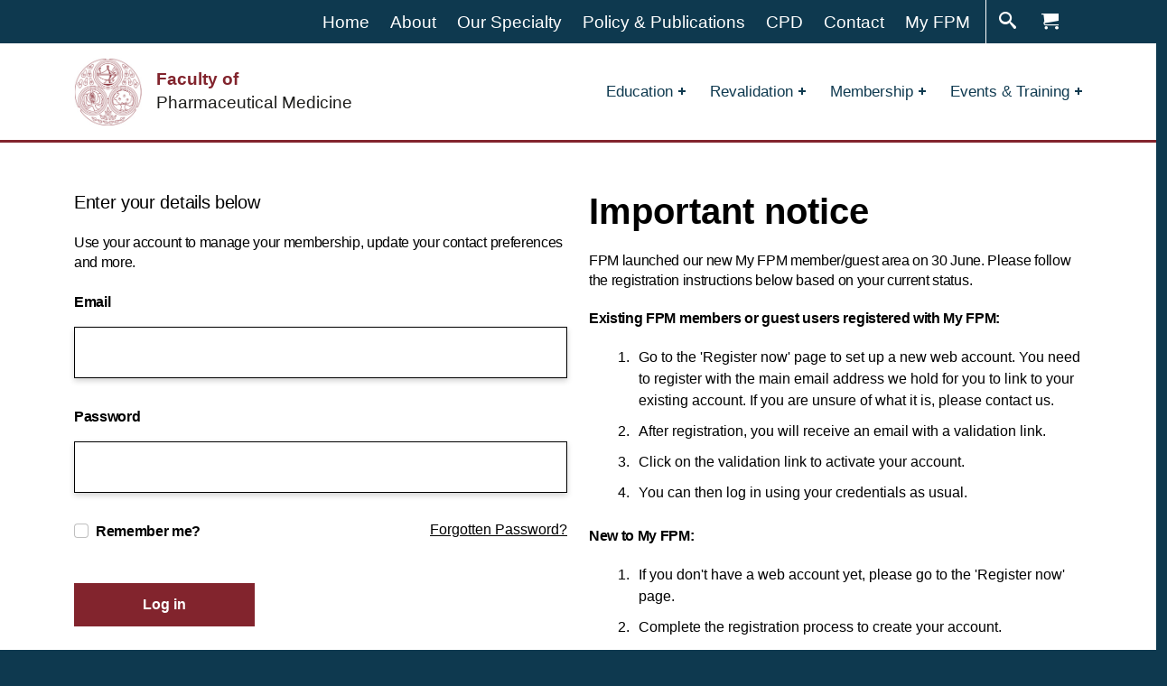

--- FILE ---
content_type: text/html; charset=utf-8
request_url: https://portal.fpm.org.uk/my-account/
body_size: 7399
content:

<!doctype html>
<html lang="en-gb">
<head>
    <meta charset="utf-8">
    <meta name="viewport" content="width=device-width, initial-scale=1, shrink-to-fit=no">
    
<title>My Account</title>
            <meta name="ROBOTS" content="index,follow">
<link rel="canonical" href="https://portal.fpm.org.uk/my-account/" />
    <link rel="apple-touch-icon" sizes="57x57" href="/favicons/apple-icon-57x57.png">
<link rel="apple-touch-icon" sizes="60x60" href="/favicons/apple-icon-60x60.png">
<link rel="apple-touch-icon" sizes="72x72" href="/favicons/apple-icon-72x72.png">
<link rel="apple-touch-icon" sizes="76x76" href="/favicons/apple-icon-76x76.png">
<link rel="apple-touch-icon" sizes="114x114" href="/favicons/apple-icon-114x114.png">
<link rel="apple-touch-icon" sizes="120x120" href="/favicons/apple-icon-120x120.png">
<link rel="apple-touch-icon" sizes="144x144" href="/favicons/apple-icon-144x144.png">
<link rel="apple-touch-icon" sizes="152x152" href="/favicons/apple-icon-152x152.png">
<link rel="apple-touch-icon" sizes="180x180" href="/favicons/apple-icon-180x180.png">
<link rel="icon" type="image/png" sizes="192x192" href="/favicons/android-icon-192x192.png">
<link rel="icon" type="image/png" sizes="32x32" href="/favicons/favicon-32x32.png">
<link rel="icon" type="image/png" sizes="96x96" href="/favicons/favicon-96x96.png">
<link rel="icon" type="image/png" sizes="16x16" href="/favicons/favicon-16x16.png">
<link rel="manifest" href="/favicons/manifest.json">
<meta name="msapplication-TileColor" content="#ffffff">
<meta name="msapplication-TileImage" content="/favicons/ms-icon-144x144.png">
<meta name="theme-color" content="#ffffff">
    <meta property="og:title" content="Account">
<meta property="og:type" content="article">
    <script type="application/ld+json">[{"@context":"http://schema.org","@type":"WebPage","@id":"https://portal.fpm.org.uk/my-account/","name":"Account","datePublished":"2023-01-27T09:59:24","dateModified":"2024-02-26T15:27:44","mainContentOfPage":{"@type":"WebPageElement","cssSelector":"#main-content"}}, {"@context":"http://schema.org","@type":"BreadcrumbList","itemListElement":[{"@type":"ListItem","position":1,"name":"Account","item":"https://portal.fpm.org.uk/my-account/"}]}]</script>

    <link rel="stylesheet" integrity="sha384-1BmE4kWBq78iYhFldvKuhfTAU6auU8tT94WrHftjDbrCEXSU1oBoqyl2QvZ6jIW3" crossorigin="anonymous" href="https://cdn.jsdelivr.net/npm/bootstrap@5.1.3/dist/css/bootstrap.min.css">
    <script integrity="sha384-ka7Sk0Gln4gmtz2MlQnikT1wXgYsOg+OMhuP+IlRH9sENBO0LRn5q+8nbTov4+1p" crossorigin="anonymous" src="https://cdn.jsdelivr.net/npm/bootstrap@5.1.3/dist/js/bootstrap.bundle.min.js"></script>
    <link rel="stylesheet" href="/css/default/sal.min.css" />
    <link rel="stylesheet" href="/css/default/splide.min.css" />
    <link rel="stylesheet" href="/css/fpm/_critical.min.css?v=kb44PX03fMQm-184-OjkHCxMrC6RHk3izmxeTRTqbGA" />

        <!-- Google Tag Manager -->
    <script>(function(w,d,s,l,i){w[l]=w[l]||[];w[l].push({'gtm.start':
                new Date().getTime(),event:'gtm.js'});var f=d.getElementsByTagName(s)[0],
            j=d.createElement(s),dl=l!='dataLayer'?'&l='+l:'';j.async=true;j.src=
            'https://www.googletagmanager.com/gtm.js?id='+i+dl;f.parentNode.insertBefore(j,f);
        })(window,document,'script','dataLayer','GTM-5VTRB48');</script>
    <!-- End Google Tag Manager -->


    
    <script src="/App_Plugins/UmbracoForms/Assets/promise-polyfill/dist/polyfill.min.js" type="application/javascript"></script><script src="/App_Plugins/UmbracoForms/Assets/aspnet-client-validation/dist/aspnet-validation.min.js" type="application/javascript"></script>

    <link rel="stylesheet" href="/css/fpm/_deferred.min.css?v=xrdHcQ22yYH0CFlkqsUeWVXY6kqaC-qc7ORSEzdMK84" />
</head>
<body class="loginpage" onscroll="stickyHeader()">
    <a href="#main-content" class="skip">Skip to content</a>
    <!-- Google Tag Manager (noscript) -->
<noscript><iframe src="https://www.googletagmanager.com/ns.html?id=GTM-5VTRB48"
                  height="0" width="0" style="display:none;visibility:hidden"></iframe></noscript>
<!-- End Google Tag Manager (noscript) -->


    <div id="topheader">
	<div class="row">
		<div class="col-12">
			<div class="row-flex container">
					<nav id="HeadAccount" aria-label="Top Navigation">
						<ul>
											<li class=" no-icon">
												<a href="https://www.fpm.org.uk/" title="Home">
													<span class="icon icon-none"></span>
													<span class="linktext">Home</span>
												</a>
											</li>
											<li class=" no-icon">
												<a href="https://www.fpm.org.uk/about/" title="About">
													<span class="icon icon-none"></span>
													<span class="linktext">About</span>
												</a>
											</li>
											<li class=" no-icon">
												<a href="https://www.fpm.org.uk/our-specialty/" title="Our Specialty">
													<span class="icon icon-none"></span>
													<span class="linktext">Our Specialty</span>
												</a>
											</li>
											<li class=" no-icon">
												<a href="https://www.fpm.org.uk/policy-and-publications/" title="Policy &amp; Publications">
													<span class="icon icon-none"></span>
													<span class="linktext">Policy &amp; Publications</span>
												</a>
											</li>
											<li class=" no-icon">
												<a href="https://www.fpm.org.uk/continuing-professional-development/" title="CPD">
													<span class="icon icon-none"></span>
													<span class="linktext">CPD</span>
												</a>
											</li>
											<li class=" no-icon">
												<a href="https://www.fpm.org.uk/contact/" title="Contact">
													<span class="icon icon-none"></span>
													<span class="linktext">Contact</span>
												</a>
											</li>
													<li class="account-page no-icon">
														<a href="/my-account/" title="My FPM">
															<span class="icon icon-none"></span>
															<span class="linktext">My FPM</span>
														</a>
													</li>
						</ul>
					</nav>
					<nav id="HeadNav" aria-label="Quick Links Navigation">
						<ul>
										<li class="">
											<a href="https://www.fpm.org.uk/search/" title="Search">
												<span class="icon icon-search"></span>
											</a>
										</li>


<li id="basket">
	<a href="/basket/" title="Basket">
		<span class="icon icon-basket"></span>
		<span class="basket-count"></span>
	</a>
</li>						</ul>
					</nav>
			</div>
		</div>
	</div>
</div>
<header id="header" role="banner" class="">
	<div id="primarynavigation" class="header-nav ">
		<div class="container">
			<div class="main-nav-holder">
				<div class="logo-wrapper">
					<a href="https://www.fpm.org.uk" aria-label="Visit the home page Faculty of Pharmaceutical Medicine">
						<img width="75" src="/images/logo.jpg" alt="FPM">
						<div class="home-fade-in">
							<span class="logo-top fade-in">Faculty of</span>
							<span class="logo-bottom fade-in">Pharmaceutical Medicine</span>
						</div>
					</a>
				</div>
				<nav class="main-nav" aria-label="Main Menu">
					<div class="main-nav-list" role="navigation" aria-label="headernavigation">
								<div class="main-nav-item has-sub-nav ">
								<a class="main-nav-link" href="https://www.fpm.org.uk/training-exams/" rel="">
										<span>Education</span>
								</a>
									<a href="#" class="sub-nav-toggler js-toggle-sub-nav"><span class="sr-only">Subnav</span></a>
									<ul class="sub-nav">
											<li class="menu-back js-toggle-sub-nav"><a href="#"><span>&lt; Back</span></a></li>
											<li class="sub-nav-item ">
												<a class="sub-nav-link" href="https://www.fpm.org.uk/training-exams/pharmaceutical-medicine-specialty-training/" rel="">
														<span>Pharmaceutical Medicine Specialty Training</span>
												</a>
											</li>
											<li class="sub-nav-item has-sub-nav">
												<a class="sub-nav-link" href="https://www.fpm.org.uk/training-exams/examinations/" rel="">
														<span>Examinations</span>
												</a>
											</li>
											<li class="sub-nav-item ">
												<a class="sub-nav-link" href="https://www.fpm.org.uk/training-exams/managing-respiratory-diseases/" rel="">
														<span>Managing Respiratory Diseases: e-Learning Series</span>
												</a>
											</li>
											<li class="sub-nav-item ">
												<a class="sub-nav-link" href="https://www.fpm.org.uk/training-exams/fpm-in-company-learning/" rel="">
														<span>FPM In-company learning</span>
												</a>
											</li>

											
									</ul>

									
							</div>
								<div class="main-nav-item has-sub-nav ">
								<a class="main-nav-link" href="https://www.fpm.org.uk/revalidation/" rel="">
										<span>Revalidation</span>
								</a>
									<a href="#" class="sub-nav-toggler js-toggle-sub-nav"><span class="sr-only">Subnav</span></a>
									<ul class="sub-nav">
											<li class="menu-back js-toggle-sub-nav"><a href="#"><span>&lt; Back</span></a></li>
											<li class="sub-nav-item ">
												<a class="sub-nav-link" href="https://www.fpm.org.uk/revalidation/registering-with-fpm-for-revalidation/" rel="">
														<span>Registering with FPM for Revalidation</span>
												</a>
											</li>
											<li class="sub-nav-item ">
												<a class="sub-nav-link" href="https://www.fpm.org.uk/revalidation/the-e-portfolio-prep/" rel="">
														<span>The e-Portfolio (PReP)</span>
												</a>
											</li>
											<li class="sub-nav-item ">
												<a class="sub-nav-link" href="https://www.fpm.org.uk/revalidation/fpm-designated-body-policies-and-documents/" rel="">
														<span>FPM Designated Body Policies and Documents</span>
												</a>
											</li>
											<li class="sub-nav-item ">
												<a class="sub-nav-link" href="https://www.fpm.org.uk/revalidation/revalidation-faqs/" rel="">
														<span>Revalidation FAQs</span>
												</a>
											</li>

											
									</ul>

									
							</div>
								<div class="main-nav-item has-sub-nav is-far-right">
								<a class="main-nav-link" href="https://www.fpm.org.uk/membership/" rel="">
										<span>Membership</span>
								</a>
									<a href="#" class="sub-nav-toggler js-toggle-sub-nav"><span class="sr-only">Subnav</span></a>
									<ul class="sub-nav">
											<li class="menu-back js-toggle-sub-nav"><a href="#"><span>&lt; Back</span></a></li>
											<li class="sub-nav-item ">
												<a class="sub-nav-link" href="https://www.fpm.org.uk/membership/" rel="">
														<span>About FPM Membership</span>
												</a>
											</li>
											<li class="sub-nav-item ">
												<a class="sub-nav-link" href="https://www.fpm.org.uk/membership/join-fpm/" rel="">
														<span>Join FPM</span>
												</a>
											</li>
											<li class="sub-nav-item ">
												<a class="sub-nav-link" href="https://www.fpm.org.uk/membership/fees-and-payments/" rel="">
														<span>Fees and Payments</span>
												</a>
											</li>
											<li class="sub-nav-item ">
												<a class="sub-nav-link" href="https://www.fpm.org.uk/membership/fpm-connect-mentoring-platform-1/" rel="">
														<span>FPM Connect: Mentoring Platform</span>
												</a>
											</li>
											<li class="sub-nav-item ">
												<a class="sub-nav-link" href="https://www.fpm.org.uk/membership/get-involved/" rel="">
														<span>Get Involved</span>
												</a>
											</li>
											<li class="sub-nav-item ">
												<a class="sub-nav-link" href="https://www.fpm.org.uk/membership/fellowship-elections/" rel="">
														<span>Fellowships and Awards</span>
												</a>
											</li>

											
									</ul>

									
							</div>
								<div class="main-nav-item has-sub-nav is-far-right">
								<a class="main-nav-link" href="https://www.fpm.org.uk/events/" rel="">
										<span>Events &amp; Training</span>
								</a>
									<a href="#" class="sub-nav-toggler js-toggle-sub-nav"><span class="sr-only">Subnav</span></a>
									<ul class="sub-nav">
											<li class="menu-back js-toggle-sub-nav"><a href="#"><span>&lt; Back</span></a></li>
											<li class="sub-nav-item ">
												<a class="sub-nav-link" href="https://www.fpm.org.uk/events/" rel="">
														<span>Upcoming Events</span>
												</a>
											</li>
											<li class="sub-nav-item ">
												<a class="sub-nav-link" href="https://www.fpm.org.uk/training-exams/dpm-training-programme/" rel="">
														<span>DPM Training Programme</span>
												</a>
											</li>
											<li class="sub-nav-item ">
												<a class="sub-nav-link" href="https://www.fpm.org.uk/events-archive/" rel="">
														<span>Past Events</span>
												</a>
											</li>
											<li class="sub-nav-item ">
												<a class="sub-nav-link" href="https://www.fpm.org.uk/policy-and-publications/fpm-on-demand/" rel="">
														<span>FPM on Demand</span>
												</a>
											</li>

											
									</ul>

									
							</div>

							<nav id="MobileHeadNav" aria-label="Top Navigation">
								<ul>
													<li class="main-nav-item  no-icon">
														<a href="https://www.fpm.org.uk/" title="Home">
															<span class="icon icon-none"></span>
															<span class="linktext">Home</span>
														</a>
													</li>
													<li class="main-nav-item  no-icon">
														<a href="https://www.fpm.org.uk/about/" title="About">
															<span class="icon icon-none"></span>
															<span class="linktext">About</span>
														</a>
													</li>
													<li class="main-nav-item  no-icon">
														<a href="https://www.fpm.org.uk/our-specialty/" title="Our Specialty">
															<span class="icon icon-none"></span>
															<span class="linktext">Our Specialty</span>
														</a>
													</li>
													<li class="main-nav-item  no-icon">
														<a href="https://www.fpm.org.uk/policy-and-publications/" title="Policy &amp; Publications">
															<span class="icon icon-none"></span>
															<span class="linktext">Policy &amp; Publications</span>
														</a>
													</li>
													<li class="main-nav-item  no-icon">
														<a href="https://www.fpm.org.uk/continuing-professional-development/" title="CPD">
															<span class="icon icon-none"></span>
															<span class="linktext">CPD</span>
														</a>
													</li>
													<li class="main-nav-item  no-icon">
														<a href="https://www.fpm.org.uk/contact/" title="Contact">
															<span class="icon icon-none"></span>
															<span class="linktext">Contact</span>
														</a>
													</li>
															<li class="main-nav-item account-page no-icon">
																<a href="/my-account/" title="My FPM">
																	<span class="icon icon-none"></span>
																	<span class="linktext">My FPM</span>
																</a>
															</li>
								</ul>
					</nav>

					
					</div>
					<div class="main-nav-item is-mobile-nav-btn">
						<button class="hamburger hamburger--squeeze" type="button" aria-label="Open main menu">
							<span class="hamburger-box">
								<span class="hamburger-inner"></span>
							</span>
						</button>
					</div>
				</nav>
			</div>
		</div>
	</div>
</header>
    <main id="main-content">
        
<section class="block-rich-text-block py-3 ">
    <div class="container">
        
        <div class="row d-flex align-items-start">
                    <div class="col-12 col-md-6 ">
                        <div class="content-wrapper" >
                            <p><p><span class="text-large">Enter your details below</span></p>
<p>Use your account to manage your membership, update your contact preferences and more.</p>




<div class="login-form">

<form action="/my-account/" enctype="multipart/form-data" id="formd5955f9f6ffb42a9b436a7a57d3965ed" method="post">            
            <div class="umbraco-forms-container">
                <div class="umbraco-forms-field">
                    <label class="umbraco-forms-label" for="loginModel_Username">Email</label>
                    <div class="umbraco-forms-field-wrapper">
                        <input class="form-control" type="text" data-val="true" data-val-required="The User name field is required." id="loginModel_Username" name="loginModel.Username" value="" />
                        <span class="form-text text-danger field-validation-valid" data-valmsg-for="loginModel.Username" data-valmsg-replace="true"></span>
                    </div>
                </div>
                <div class="umbraco-forms-field">
                    <label class="umbraco-forms-label" for="loginModel_Password">Password</label>
                    <div class="umbraco-forms-field-wrapper">
                        <input class="form-control" type="password" data-val="true" data-val-length="The field Password must be a string with a maximum length of 256." data-val-length-max="256" data-val-required="The Password field is required." id="loginModel_Password" maxlength="256" name="loginModel.Password" />
                        <span class="form-text text-danger field-validation-valid" data-valmsg-for="loginModel.Password" data-valmsg-replace="true"></span>
                    </div>
                </div>
                <div class="actions-container">
                    <div class="umbraco-forms-field form-check">
                        <input class="form-check-input" type="checkbox" data-val="true" data-val-required="The Remember me? field is required." id="loginModel_RememberMe" name="loginModel.RememberMe" value="true">
                        <div class="umbraco-forms-field-wrapper">
                            <label class="form-check-label" for="loginModel_RememberMe">
                                Remember me?
                            </label>
                        </div>
                    </div>

                    <div class="mb-3">
                        <a href="/forgotten-password/" class="plain-link" title="Forgotten Password">Forgotten Password?</a>
                    </div>
                </div>
                
            </div>
            <button id="LoginButton" type="submit" class="btn btn-primary with-drop-shadow btn-with-icon">Log in</button>
<input name="__RequestVerificationToken" type="hidden" value="CfDJ8OTXjZzdmBVCkEijOIPEtBSfRWrwebG9F6sKo4J15o7_ECcd51OaSWMi3yvtugRjkddQEARDjdX11PkJgN25rmvX3A-5naW33JzJTL5B5cUJ325tT0HEbvnJ4Lhy0PGWQLYu-6OXMFLxQ23xnHwvhec" /><input name="ufprt" type="hidden" value="CfDJ8OTXjZzdmBVCkEijOIPEtBSOY6wHg-A6LQ2IMakOLVpx9K18mqJpJ__SDNuE9H5CSK6GJn1d1JYIqeFuOebRKlVm6qIFtz1owmfzfz6ncBU7SmLVxSUQ9VplTZaSPESmKBHT9Jm-bwSbujHfO3Ov1FPIYHuIccYLWV--CdFEm66M7Vi_t6f02TShzYw5SLvN9A" /><input name="loginModel.RememberMe" type="hidden" value="false"></form></div>
</p>
                        </div>
                    </div>
                    <div class="col-12 col-md-6 ">
                        <div class="content-wrapper" >
                            <p><h2 style="font-weight: 400;"><strong>Important notice</strong></h2>
<p style="font-weight: 400;">FPM launched our new My FPM member/guest area on 30 June. Please follow the registration instructions below based on your current status.</p>
<p><strong>Existing FPM members or guest users registered with My FPM:</strong></p>
<ol start="1" type="1">
<li>Go to the 'Register now' page to set up a new web account. You need to register with the main email address we hold for you to link to your existing account. If you are unsure of what it is, please contact us.</li>
<li>After registration, you will receive an email with a validation link.</li>
<li>Click on the validation link to activate your account.</li>
<li>You can then log in using your credentials as usual.</li>
</ol>
<p><strong>New to My FPM:</strong></p>
<ol start="1" type="1">
<li>If you don't have a web account yet, please go to the 'Register now' page.</li>
<li>Complete the registration process to create your account.</li>
</ol>
<p>If you have any problems logging in please take a look at our<span> </span><a rel="noopener noreferrer" href="https://www.fpm.org.uk/membership/my-fpm-faqs/" target="_blank">My FPM FAQs page</a><span> for some common troubleshooting tips.</span></p>
<p><a href="/register/" title="Register" class="btn btn-primary with-drop-shadow btn-with-icon">Register now</a></p></p>
                        </div>
                    </div>
        </div>
    </div>
</section>
    </main>
    
<footer id="Footer">
	
	<div class="container">
		<a class="back-to-top" href="#top" title="Back to top of page" aria-label="Scroll back to top of page">
            <img src="/images/backtotop.png" alt="back tp top" />
		</a>
		<div class="footer-container">
			<div class="footer-nav row-flex">
							<div class="column">
								<h5>Quick Links</h5>
									<nav class="footer-nav" aria-label="Footer">
										<ul class="footer-nav-list">
												<li class="footer-nav-list-item">
													<a href="https://www.fpm.org.uk/" title="Home" class="footer-nav-link">Home</a>
												</li>
												<li class="footer-nav-list-item">
													<a href="https://www.fpm.org.uk/about/" title="About" class="footer-nav-link">About</a>
												</li>
												<li class="footer-nav-list-item">
													<a href="https://www.fpm.org.uk/training-exams/" title="Education" class="footer-nav-link">Education</a>
												</li>
												<li class="footer-nav-list-item">
													<a href="https://www.fpm.org.uk/revalidation/" title="Revalidation" class="footer-nav-link">Revalidation</a>
												</li>
												<li class="footer-nav-list-item">
													<a href="https://www.fpm.org.uk/continuing-professional-development/" title="CPD" class="footer-nav-link">CPD</a>
												</li>
												<li class="footer-nav-list-item">
													<a href="https://www.fpm.org.uk/policy-and-publications/" title="Policy &amp; Publications" class="footer-nav-link">Policy &amp; Publications</a>
												</li>
												<li class="footer-nav-list-item">
													<a href="https://www.fpm.org.uk/events/" title="Events &amp; Training" class="footer-nav-link">Events &amp; Training</a>
												</li>
												<li class="footer-nav-list-item">
													<a href="https://www.fpm.org.uk/our-news/" title="Our News" class="footer-nav-link">Our News</a>
												</li>
												<li class="footer-nav-list-item">
													<a href="https://www.fpm.org.uk/membership/join-fpm/" title="Join" class="footer-nav-link">Join</a>
												</li>
												<li class="footer-nav-list-item">
													<a href="https://www.fpm.org.uk/contact/" title="Contact" class="footer-nav-link">Contact</a>
												</li>
												<li class="footer-nav-list-item">
													<a href="https://www.fpm.org.uk/sitemap/" title="Sitemap" class="footer-nav-link">Sitemap</a>
												</li>
										</ul>
									</nav>
							</div>
			</div>

				<div class="footer-information">
					<div class="ss__content ss__content--footer">
<p><strong>Contact us</strong><br>For queries about membership, revalidation, PMST, events and more, find out how to <a href="https://www.fpm.org.uk/contact/"><strong>get in touch with us</strong></a>.</p>
</div>
<div class="ss__content ss__content--footer">
<p>If you have a complaint, please note our<strong> <a href="https://www.fpm.org.uk/contact/fpm-complaints-policy/">complaints policy</a></strong>.</p>
</div>
				</div>
			

			<div class="footer-contact">
				<p>
Faculty of Pharmaceutical Medicine<br/>19 Angel Gate, 326a City Road<br />London EC1V 2PT<br />UK<br/>				</p>

					<div class="footer-introduction">
						<p><span class="text-large"><strong>Contact us</strong></span><br><span class="text-large"><a href="https://www.fpm.org.uk/contact/">View our contact information</a></span></p>
<p><span class="text-large">Company No: 6870644</span><br><span class="text-large">Registered Charity No: 1130573</span></p>
<p><span class="text-large"><a href="http://www.fpm.org.uk/about/privacy/">Please note our Privacy Policy</a></span></p>
					</div>
			</div>
		</div>
		
		


		<div class="row-flex">
				<div class="footer-copyright">
					Copyright 2023 Faculty of Pharmaceutical Medicine. All rights reserved.<br />
				</div>
		</div>
	</div>
</footer>
    


    <script integrity="sha256-pvPw+upLPUjgMXY0G+8O0xUf+/Im1MZjXxxgOcBQBXU=" crossorigin="anonymous" src="https://code.jquery.com/jquery-3.6.3.min.js"></script>

    <script integrity="sha512-rstIgDs0xPgmG6RX1Aba4KV5cWJbAMcvRCVmglpam9SoHZiUCyQVDdH2LPlxoHtrv17XWblE/V/PP+Tr04hbtA==" crossorigin="anonymous" referrerpolicy="no-referrer" src="https://cdnjs.cloudflare.com/ajax/libs/jquery-validate/1.19.5/jquery.validate.min.js"></script>

    <script integrity="sha512-xq+Vm8jC94ynOikewaQXMEkJIOBp7iArs3IhFWSWdRT3Pq8wFz46p+ZDFAR7kHnSFf+zUv52B3prRYnbDRdgog==" crossorigin="anonymous" referrerpolicy="no-referrer" src="https://cdnjs.cloudflare.com/ajax/libs/jquery-validation-unobtrusive/4.0.0/jquery.validate.unobtrusive.min.js"></script>

    <script src="https://cdn.jsdelivr.net/npm/vue@2.7.14/dist/vue.js"></script>


    <script async="" src="/js/libs/lazysizes.min.js?v=52-42fIWiYgiuStb5_wLMIW5o2hbFAidZKEJNeg6CMU"></script>
    <script src="/js/blocks/youtubePlayer.min.js"></script>
    <script src="/js/libs/sal.min.js"></script>
    <script src="/js/blocks/video.js"></script>
    <script src="/js/libs/splide/splide.js"></script>
    <script src="/js/navigation-1.js?v=GtBpSaGVahufrpVrrq-kSBPX7DzauIhA6kvlTd8aqd8"></script>
    <script src="/js/site.js?v=5VLFz9On0Hn6NuwgYtb_BVwv4ZEVvfqBQiT6Gk3xTjM"></script>

    
       

    

    
    <script src="/sc/e9d2669f.73afd0af.26719abb.js.v639051436550199031"></script>
</body>
</html>

--- FILE ---
content_type: text/css
request_url: https://portal.fpm.org.uk/css/default/sal.min.css
body_size: 302
content:
[data-sal]{transition-duration:.5s;transition-delay:0s;transition-duration:var(--sal-duration,.5s);transition-delay:var(--sal-delay,0s);transition-timing-function:var(--sal-easing,ease);}[data-sal][data-sal-easing='linear']{transition-timing-function:linear;}[data-sal][data-sal-easing='ease']{transition-timing-function:ease;}[data-sal][data-sal-easing='ease-in']{transition-timing-function:ease-in;}[data-sal][data-sal-easing='ease-out']{transition-timing-function:ease-out;}[data-sal][data-sal-easing='ease-in-out']{transition-timing-function:ease-in-out;}[data-sal|='fade']{opacity:0;transition-property:opacity;}[data-sal|='fade'].sal-animate,body.sal-disabled [data-sal|='fade']{opacity:1;}[data-sal|='slide']{opacity:0;transition-property:opacity,transform;}[data-sal='slide-up']{transform:translateY(20%);}[data-sal='slide-down']{transform:translateY(-20%);}[data-sal='slide-left']{transform:translateX(20%);}[data-sal='slide-right']{transform:translateX(-20%);}[data-sal|='slide'].sal-animate,body.sal-disabled [data-sal|='slide']{opacity:1;transform:none;}[data-sal|='zoom']{opacity:0;transition-property:opacity,transform;}[data-sal='zoom-in']{transform:scale(.5);}[data-sal='zoom-out']{transform:scale(1.1);}[data-sal|='zoom'].sal-animate,body.sal-disabled [data-sal|='zoom']{opacity:1;transform:none;}[data-sal|='flip']{backface-visibility:hidden;transition-property:transform;}[data-sal='flip-left']{transform:perspective(2000px) rotateY(-91deg);}[data-sal='flip-right']{transform:perspective(2000px) rotateY(91deg);}[data-sal='flip-up']{transform:perspective(2000px) rotateX(-91deg);}[data-sal='flip-down']{transform:perspective(2000px) rotateX(91deg);}[data-sal|='flip'].sal-animate,body.sal-disabled [data-sal|='flip']{transform:none;}

--- FILE ---
content_type: text/css
request_url: https://portal.fpm.org.uk/css/fpm/_critical.min.css?v=kb44PX03fMQm-184-OjkHCxMrC6RHk3izmxeTRTqbGA
body_size: 9789
content:
*,*::before,*::after{box-sizing:border-box;}hr{border:0;border-top:1px solid #f6f7f5;width:100%;clear:both;}picture{display:block;}picture img{display:block;}img{width:100%;max-width:100%;}.image-left{display:block;margin-right:auto;}.image-center{display:block;margin:0 auto;}.image-right{display:block;margin-left:auto;}.padding-collapse{padding:0;}.hidden{display:none;}.row-flex{display:flex;flex-wrap:wrap;}.dim-10{background-color:rgba(0,0,0,.1);}.dim-20{background-color:rgba(0,0,0,.2);}.dim-30{background-color:rgba(0,0,0,.3);}.dim-40{background-color:rgba(0,0,0,.4);}.dim-50{background-color:rgba(0,0,0,.5);}.dim-60{background-color:rgba(0,0,0,.6);}.dim-70{background-color:rgba(0,0,0,.7);}.dim-80{background-color:rgba(0,0,0,.8);}.dim-90{background-color:rgba(0,0,0,.9);}.dim-100{background-color:#000;}.full-width-block .container-fluid{padding-right:0;padding-left:0;}.pt-0,.py-0{padding-top:0!important;}.pt-1,.py-1{padding-top:.5rem!important;}.pt-2,.py-2{padding-top:1rem!important;}.pt-3,.py-3{padding-top:2rem!important;}.pt-4,.py-4{padding-top:4rem!important;}.pb-0,.py-0{padding-bottom:0!important;}.pb-1,.py-1{padding-bottom:.5rem!important;}.pb-2,.py-2{padding-bottom:1rem!important;}.pb-3,.py-3{padding-bottom:2rem!important;}.pb-4,.py-4{padding-bottom:4rem!important;}.offset-block.full-width-block+section>.container{position:relative;z-index:2;background-color:#fff;}.offset-block.full-width-block+section.pt-4>.container,.offset-block.full-width-block+section.py-4>.container{padding-top:4rem!important;}.offset-block.full-width-block+section.pt-3>.container,.offset-block.full-width-block+section.py-3>.container{padding-top:2rem!important;}.offset-block.full-width-block+section.pt-2>.container,.offset-block.full-width-block+section.py-2>.container{padding-top:1rem!important;}.offset-block.full-width-block+section.pt-1>.container,.offset-block.full-width-block+section.py-1>.container{padding-top:.5rem!important;}.offset-block.full-width-block+section.pt-0>.container,.offset-block.full-width-block+section.py-0>.container{padding-top:0!important;}.offset-large.full-width-block+section.pt-4>.container,.offset-large.full-width-block+section.py-4>.container{margin-top:-10rem;}.offset-large.full-width-block+section.pt-3>.container,.offset-large.full-width-block+section.py-3>.container{margin-top:-8rem;}.offset-large.full-width-block+section.pt-2>.container,.offset-large.full-width-block+section.py-2>.container{margin-top:-7rem;}.offset-large.full-width-block+section.pt-1>.container,.offset-large.full-width-block+section.py-1>.container{margin-top:-6.5rem;}.offset-large.full-width-block+section.pt-0>.container,.offset-large.full-width-block+section.py-0>.container{margin-top:0;}.offset-medium.full-width-block+section.pt-4>.container,.offset-medium.full-width-block+section.py-4>.container{margin-top:-8.5rem;}.offset-medium.full-width-block+section.pt-3>.container,.offset-medium.full-width-block+section.py-3>.container{margin-top:-6.5rem;}.offset-medium.full-width-block+section.pt-2>.container,.offset-medium.full-width-block+section.py-2>.container{margin-top:-5.5rem;}.offset-medium.full-width-block+section.pt-1>.container,.offset-medium.full-width-block+section.py-1>.container{margin-top:-5rem;}.offset-medium.full-width-block+section.pt-0>.container,.offset-medium.full-width-block+section.py-0>.container{margin-top:0;}.offset-short.full-width-block+section.pt-4>.container,.offset-short.full-width-block+section.py-4>.container{margin-top:-7rem;}.offset-short.full-width-block+section.pt-3>.container,.offset-short.full-width-block+section.py-3>.container{margin-top:-5rem;}.offset-short.full-width-block+section.pt-2>.container,.offset-short.full-width-block+section.py-2>.container{margin-top:-4rem;}.offset-short.full-width-block+section.pt-1>.container,.offset-short.full-width-block+section.py-1>.container{margin-top:-3.5rem;}.offset-short.full-width-block+section.pt-0>.container,.offset-short.full-width-block+section.py-0>.container{margin-top:0;}.offset-tiny.full-width-block+section.pt-4>.container,.offset-tiny.full-width-block+section.py-4>.container{margin-top:-5rem;}.offset-tiny.full-width-block+section.pt-3>.container,.offset-tiny.full-width-block+section.py-3>.container{margin-top:-3rem;}.offset-tiny.full-width-block+section.pt-2>.container,.offset-tiny.full-width-block+section.py-2>.container{margin-top:-2rem;}.offset-tiny.full-width-block+section.pt-1>.container,.offset-tiny.full-width-block+section.py-1>.container{margin-top:-1.5rem;}.offset-tiny.full-width-block+section.pt-0>.container,.offset-tiny.full-width-block+section.py-0>.container{margin-top:0;}.offset-none.full-width-block+section.pt-4>.container,.offset-none.full-width-block+section.py-4>.container,.offset-none.full-width-block+section.pt-3>.container,.offset-none.full-width-block+section.py-3>.container,.offset-none.full-width-block+section.pt-2>.container,.offset-none.full-width-block+section.py-2>.container,.offset-none.full-width-block+section.pt-1>.container,.offset-none.full-width-block+section.py-1>.container,.offset-none.full-width-block+section.pt-0>.container,.offset-none.full-width-block+section.py-0>.container{padding:0!important;}.sr-only{position:absolute;width:1px;height:1px;padding:0;margin:-1px;overflow:hidden;clip:rect(0,0,0,0);border:0;}.loading{display:flex;flex-direction:column;align-items:center;}.loading p{font-size:2rem;}.loading img{max-width:64px;width:64px;}.hide{visibility:hidden;}@media(min-width:992px){.extra-wide{width:80%;}.wide{width:70%;}.half{width:50%;}.narrow{width:40%;}.extra-narrow{width:30%;}.content-center{margin-left:auto;margin-right:auto;}.content-end{margin-left:auto;}}.saving-status{padding-left:1rem;}@font-face{font-family:"IcoMoon-Free";src:url("../../../fonts/IcoMoon-Free.ttf") format("truetype");font-weight:normal;font-style:normal;}body{color:#000;font-family:"Helvetica Neue LT","Helvetica Neue",sans-serif;font-size:16px;line-height:1.4;}h1,h2,h3,h4,h5,h6{font-weight:bold;}h1{font-size:52px;line-height:1.2;margin:0 0 20px 0;}h2{font-size:40px;line-height:1.2;margin:0 0 20px 0;}h3{font-size:32px;line-height:1.2;margin:0 0 20px 0;}h4{font-size:26px;line-height:1.2;margin:0 0 20px 0;}h5{font-size:18px;line-height:1.2;margin:0 0 20px 0;}p{font-size:16px;line-height:1.4;letter-spacing:-.32px;margin:0 0 20px;}p.intro{font-weight:600;}a{color:#004ce0;}a:hover,a:focus{color:#1464ff;}a.plain-link{color:#000;}a.plain-link:hover,a.plain-link:focus{color:#000;}ol:not([class]):not([role=tablist]){padding-left:49px;margin-bottom:25px;}ol:not([class]):not([role=tablist]) li:not([class]){line-height:1.5;padding-left:6px;margin-bottom:10px;}ul:not([class]):not([role=tablist]){padding-left:50px;margin-bottom:40px;}ul:not([class]):not([role=tablist]) li:not([class]){line-height:1.5;padding-left:5px;margin-bottom:10px;}ol:not([class]):not([role=tablist]) ol:not([class]):not([role=tablist]),ol:not([class]):not([role=tablist]) ul:not([class]):not([role=tablist]),ul:not([class]):not([role=tablist]) ol:not([class]):not([role=tablist]),ul:not([class]):not([role=tablist]) ul:not([class]):not([role=tablist]){padding-left:30px;margin-top:10px;margin-bottom:10px;}dl:not([class]){margin-top:0;margin-bottom:20px;display:flex;flex-wrap:wrap;}dl:not([class]) dt{font-weight:700;line-height:1.5;}dl:not([class]) dd{font-weight:400;line-height:1.5;margin-bottom:10px;margin-left:0;}.list-inline{padding-left:0;list-style:none;margin-left:0;margin-bottom:5px;}.list-inline>li{display:inline-block;padding:0;margin-bottom:10px;}.list-inline:not(:last-child){margin-right:10px;}blockquote{flex-shrink:1;font-size:20px;margin:0 0 5px;padding:22px 40px!important;line-height:1.4;}.text-right{text-align:right!important;}.text-left{text-align:left!important;}.text-center{text-align:center!important;}hr{border-top:1px solid #004ce0;}.text-primary{color:#004ce0!important;}.text-primary-alt{color:#1464ff!important;}.text-secondary{color:#f7d101!important;}.text-tertiary{color:#003bad!important;}.text-black{color:#000!important;}.text-white{color:#fff!important;}.text-grey{color:#3d3d3d!important;}.text-grey-light{color:#f6f7f5!important;}.text-grey-dark{color:#979797!important;}.text-grey-medium{color:#948e98!important;}.text-extra-large{font-size:26px;}.text-large{font-size:20px;}.text-medium{font-size:16px;}.text-small{font-size:13px;}.text-tiny{font-size:10px;}.overlay{padding:.5rem;}.overlay-white{color:#fff;}.overlay-black{color:#000;}span.icon{font-family:"IcoMoon-Free";}span.icon-search:before{content:"";}span.icon-user:before{content:"";}span.icon-location:before{content:"";}span.icon-news:before{content:"";}span.icon-basket:before{content:"";}.btn{color:#fff;background-color:#1464ff;font-weight:600;border-radius:10px;cursor:pointer;border:0;display:inline-flex;align-items:center;justify-content:center;font-size:16px;line-height:24px;text-align:center;text-decoration:none;transition:all .2s ease-out;-webkit-appearance:none;-moz-appearance:none;background-clip:border-box;white-space:normal;max-width:100%;min-width:200px;min-height:48px;outline-color:transparent;}.btn:not(.sub-nav-toggler,.close)::after{font-family:IcoMoon-Free;speak:none;font-style:normal;font-weight:600;font-variant:normal;font-size:14px;text-transform:none;color:#000;display:inline-block;vertical-align:text-top;width:22px;height:28px;line-height:28px;overflow:hidden;position:relative;text-align:center;}.btn:hover{background-color:#1464ff;color:#fff;text-decoration:underline;}.btn:focus{text-decoration:none;color:#000;}.btn.btn-with-icon{color:#fff;background-color:#1464ff;font-weight:600;border-radius:10px;cursor:pointer;border:0;display:inline-flex;align-items:center;justify-content:center;font-size:16px;line-height:24px;text-align:center;text-decoration:none;transition:all .2s ease-out;-webkit-appearance:none;-moz-appearance:none;background-clip:border-box;white-space:normal;max-width:100%;min-width:200px;min-height:48px;outline-color:transparent;}.btn.btn-with-icon:not(.sub-nav-toggler,.close)::after{font-family:IcoMoon-Free;speak:none;font-style:normal;font-weight:600;font-variant:normal;font-size:14px;text-transform:none;color:#000;display:inline-block;vertical-align:text-top;width:22px;height:28px;line-height:28px;overflow:hidden;position:relative;text-align:center;}.btn.btn-with-icon:hover{background-color:#1464ff;color:#fff;text-decoration:underline;}.btn.btn-with-icon:focus{text-decoration:none;color:#000;}.btn.btn-with-icon.with-drop-shadow{color:#fff;background-color:#1464ff;font-weight:600;border-radius:10px;cursor:pointer;border:0;display:inline-flex;align-items:center;justify-content:center;font-size:16px;line-height:24px;text-align:center;text-decoration:none;transition:all .2s ease-out;-webkit-appearance:none;-moz-appearance:none;background-clip:border-box;white-space:normal;max-width:100%;min-width:200px;min-height:48px;outline-color:transparent;}.btn.btn-with-icon.with-drop-shadow:not(.sub-nav-toggler,.close)::after{font-family:IcoMoon-Free;speak:none;font-style:normal;font-weight:600;font-variant:normal;font-size:14px;text-transform:none;color:#000;display:inline-block;vertical-align:text-top;width:22px;height:28px;line-height:28px;overflow:hidden;position:relative;text-align:center;}.btn.btn-with-icon.with-drop-shadow:hover{transform:translate(3px,3px);background-color:#1464ff;}.btn.btn-with-icon.with-drop-shadow:focus{text-decoration:none;color:#000;}.btn.with-drop-shadow{color:#fff;background-color:#1464ff;font-weight:600;border-radius:10px;cursor:pointer;border:0;display:inline-flex;align-items:center;justify-content:center;font-size:16px;line-height:24px;text-align:center;text-decoration:none;transition:all .2s ease-out;-webkit-appearance:none;-moz-appearance:none;background-clip:border-box;white-space:normal;max-width:100%;min-width:200px;min-height:48px;outline-color:transparent;}.btn.with-drop-shadow:not(.sub-nav-toggler,.close)::after{font-family:IcoMoon-Free;speak:none;font-style:normal;font-weight:600;font-variant:normal;font-size:14px;text-transform:none;color:#000;display:inline-block;vertical-align:text-top;width:22px;height:28px;line-height:28px;overflow:hidden;position:relative;text-align:center;}.btn.with-drop-shadow:hover{transform:translate(3px,3px);background-color:#1464ff;}.btn.with-drop-shadow:focus{text-decoration:none;color:#000;}.btn-white{color:#000;background-color:#fff;font-weight:600;border-radius:10px;cursor:pointer;border:0;display:inline-flex;align-items:center;justify-content:center;font-size:16px;line-height:24px;text-align:center;text-decoration:none;transition:all .2s ease-out;-webkit-appearance:none;-moz-appearance:none;background-clip:border-box;white-space:normal;max-width:100%;min-width:200px;min-height:48px;outline-color:transparent;}.btn-white:not(.sub-nav-toggler,.close)::after{font-family:IcoMoon-Free;speak:none;font-style:normal;font-weight:600;font-variant:normal;font-size:14px;text-transform:none;color:#000;display:inline-block;vertical-align:text-top;width:22px;height:28px;line-height:28px;overflow:hidden;position:relative;text-align:center;}.btn-white:hover{background-color:#fff;color:#000;text-decoration:underline;}.btn-white:focus{text-decoration:none;color:#000;}.btn-white.btn-with-icon{color:#000;background-color:#fff;font-weight:600;border-radius:10px;cursor:pointer;border:0;display:inline-flex;align-items:center;justify-content:center;font-size:16px;line-height:24px;text-align:center;text-decoration:none;transition:all .2s ease-out;-webkit-appearance:none;-moz-appearance:none;background-clip:border-box;white-space:normal;max-width:100%;min-width:200px;min-height:48px;outline-color:transparent;}.btn-white.btn-with-icon:not(.sub-nav-toggler,.close)::after{font-family:IcoMoon-Free;speak:none;font-style:normal;font-weight:600;font-variant:normal;font-size:14px;text-transform:none;color:#000;display:inline-block;vertical-align:text-top;width:22px;height:28px;line-height:28px;overflow:hidden;position:relative;text-align:center;}.btn-white.btn-with-icon:hover{background-color:#fff;color:#000;text-decoration:underline;}.btn-white.btn-with-icon:focus{text-decoration:none;color:#000;}.btn-white.btn-with-icon.with-drop-shadow{color:#000;background-color:#fff;font-weight:600;border-radius:10px;cursor:pointer;border:0;display:inline-flex;align-items:center;justify-content:center;font-size:16px;line-height:24px;text-align:center;text-decoration:none;transition:all .2s ease-out;-webkit-appearance:none;-moz-appearance:none;background-clip:border-box;white-space:normal;max-width:100%;min-width:200px;min-height:48px;outline-color:transparent;}.btn-white.btn-with-icon.with-drop-shadow:not(.sub-nav-toggler,.close)::after{font-family:IcoMoon-Free;speak:none;font-style:normal;font-weight:600;font-variant:normal;font-size:14px;text-transform:none;color:#000;display:inline-block;vertical-align:text-top;width:22px;height:28px;line-height:28px;overflow:hidden;position:relative;text-align:center;}.btn-white.btn-with-icon.with-drop-shadow:hover{transform:translate(3px,3px);background-color:#fff;}.btn-white.btn-with-icon.with-drop-shadow:focus{text-decoration:none;color:#000;}.btn-white.with-drop-shadow{color:#000;background-color:#fff;font-weight:600;border-radius:10px;cursor:pointer;border:0;display:inline-flex;align-items:center;justify-content:center;font-size:16px;line-height:24px;text-align:center;text-decoration:none;transition:all .2s ease-out;-webkit-appearance:none;-moz-appearance:none;background-clip:border-box;white-space:normal;max-width:100%;min-width:200px;min-height:48px;outline-color:transparent;}.btn-white.with-drop-shadow:not(.sub-nav-toggler,.close)::after{font-family:IcoMoon-Free;speak:none;font-style:normal;font-weight:600;font-variant:normal;font-size:14px;text-transform:none;color:#000;display:inline-block;vertical-align:text-top;width:22px;height:28px;line-height:28px;overflow:hidden;position:relative;text-align:center;}.btn-white.with-drop-shadow:hover{transform:translate(3px,3px);background-color:#fff;}.btn-white.with-drop-shadow:focus{text-decoration:none;color:#000;}.btn-webflow{color:#000;background-color:#fff;font-weight:600;border-radius:10px;cursor:pointer;border:0;display:inline-flex;align-items:center;justify-content:center;font-size:16px;line-height:24px;text-align:center;text-decoration:none;transition:all .2s ease-out;-webkit-appearance:none;-moz-appearance:none;background-clip:border-box;white-space:normal;max-width:100%;min-width:200px;min-height:48px;outline-color:transparent;}.btn-webflow:not(.sub-nav-toggler,.close)::after{font-family:IcoMoon-Free;speak:none;font-style:normal;font-weight:600;font-variant:normal;font-size:14px;text-transform:none;color:#000;display:inline-block;vertical-align:text-top;width:22px;height:28px;line-height:28px;overflow:hidden;position:relative;text-align:center;}.btn-webflow:hover{background-color:#fff;color:#000;text-decoration:underline;}.btn-webflow:focus{text-decoration:none;color:#000;}.btn-webflow.btn-webflow-prev{box-shadow:6px 6px 0 #fff;color:#000;background-color:#fff;justify-content:flex-start;flex-direction:row-reverse;min-width:auto;padding-left:0;}.btn-webflow.btn-webflow-prev:after{font-family:IcoMoon-Free;speak:none;content:"";width:22px;height:28px;line-height:28px;margin-left:25px;text-decoration:none!important;margin-left:0;margin-right:12px;}.btn-webflow.btn-webflow-prev:hover{box-shadow:3px 3px 0 #fff;transform:translate(3px,3px);background-color:#fff;text-decoration:none;}.btn.disable,.btn-white.disable,.btn-webflow.disable{pointer-events:none;background-color:#f6f7f5!important;color:#948e98!important;}.btn.disable:hover,.btn-white.disable:hover,.btn-webflow.disable:hover{cursor:not-allowed!important;}.alert{border:0;margin-bottom:20px;display:block;font-size:16px;line-height:26px;letter-spacing:-.32px;font-weight:600;border-radius:0;background-clip:padding-box;position:relative;display:flex;align-items:flex-start;justify-content:space-between;}.alert p{margin-bottom:0;}.alert .alert-body p{margin-bottom:0;}.alert .alert-close{font-size:12px;line-height:1;color:#fff;text-decoration:none;}.alert .alert-close:before{font-family:IcoMoon-Free;speak:none;font-style:normal;font-weight:400;font-variant:normal;text-transform:none;line-height:1;content:"";}.alert .alert-close:hover{cursor:pointer;}.alert.alert-success{color:#fff;background-color:#269c6f;}.alert.alert-success a{color:#fff;}.alert.alert-warning{color:#624816;background-color:#f7b538;}.alert.alert-warning a{color:#624816;}.alert.alert-danger,.alert.alert-error{color:#fff;background-color:#a80000;}.alert.alert-danger a,.alert.alert-error a{color:#fff;}.alert.alert-dark{background-color:#3d3d3d;color:#fff;}.alert.alert-dark a{color:#fff;}.alert.has-icon{padding:30px 30px 30px 60px;position:relative;}.alert.has-icon .alert-icon{position:absolute;top:35px;left:30px;}.alert.is-collapsible{display:flex;align-items:flex-start;}.alert.is-collapsible .alert-close{padding-left:10px;margin-top:2px;margin-left:auto;}[class*=" font-icon-"],[class^=font-icon-]{font-family:IcoMoon-Free!important;speak:never;font-style:normal;font-weight:400;font-variant:normal;text-transform:none;line-height:1;}.font-icon--warning:before{content:"";}.alert .validation-summary-errors>ul:not([class]):not([role=tablist]){list-style:none;padding:0;margin:0;}.alert .validation-summary-errors>ul:not([class]):not([role=tablist]) li:not([class]){margin:0;}html{position:relative;overflow-x:hidden;}.skip{position:absolute;left:-10000px;top:auto;width:1px;height:1px;overflow:hidden;}.skip:focus,.skip:active{position:absolute;top:10px;left:10px;height:auto;width:auto;z-index:9999;}body{margin:0;min-width:420px;}.bottom-content{position:relative;margin-top:10%;background-color:#f3f3f2;}.bottom-content:before{content:"";width:100%;height:100%;position:absolute;z-index:1;top:0;left:0;overflow:hidden;background-size:cover;background-position:center left;background-repeat:no-repeat;background-color:#f3f3f2;transform:skewY(5.4deg);transform-origin:bottom right;}.bottom-content>.container{position:relative;z-index:2;}.col-lg-2-5{flex:0 0 auto;width:20%;}@media screen and (max-width:991px){.col-lg-2-5{flex:0 0 auto;width:50%;}.back-to-top{width:fit-content;float:right;}}#AccountPageLayout{display:flex;align-items:flex-start;justify-content:center;gap:2rem;}#AccountPageLayout>.container{display:flex;}#AccountPageLayout>.container aside{order:1;flex-basis:200px;flex-grow:1;padding:.5rem;}#AccountPageLayout>.container aside nav ul{list-style:none;margin:0;padding:0;background-color:#f6f7f5;}#AccountPageLayout>.container aside nav ul li{background-color:#f6f7f5;color:#000;margin-bottom:0;padding-left:0;}#AccountPageLayout>.container aside nav ul li a{padding:.5rem 1rem;text-decoration:none;color:#000;flex-grow:1;display:flex;}#AccountPageLayout>.container aside nav ul li a:hover{background-color:#004ce0;color:#fff;}#AccountPageLayout>.container aside nav ul li.logout .btn{border-top-left-radius:0;border-top-right-radius:0;}#AccountPageLayout>.container #Content{flex-basis:200px;flex-grow:99999;}#AccountPageLayout.has-aside .container{flex-direction:column;}@media(min-width:768px){#AccountPageLayout.has-aside .container{flex-direction:row;}}.btn{color:#000;background-color:#ce4e5a;font-weight:600;border-radius:0;cursor:pointer;border:0;display:inline-flex;align-items:center;justify-content:center;font-size:16px;line-height:24px;text-align:center;text-decoration:none;transition:all .2s ease-out;-webkit-appearance:none;-moz-appearance:none;background-clip:border-box;white-space:normal;max-width:100%;min-width:200px;min-height:48px;outline-color:transparent;}.btn:not(.sub-nav-toggler,.close)::after{font-family:IcoMoon-Free;speak:none;font-style:normal;font-weight:600;font-variant:normal;font-size:14px;text-transform:none;color:#000;display:inline-block;vertical-align:text-top;width:22px;height:28px;line-height:28px;overflow:hidden;position:relative;text-align:center;}.btn:hover{background-color:#ce4e5a;color:#000;text-decoration:underline;}.btn:focus{text-decoration:none;color:#000;}.btn.btn-with-icon{color:#000;background-color:#ce4e5a;font-weight:600;border-radius:0;cursor:pointer;border:0;display:inline-flex;align-items:center;justify-content:center;font-size:16px;line-height:24px;text-align:center;text-decoration:none;transition:all .2s ease-out;-webkit-appearance:none;-moz-appearance:none;background-clip:border-box;white-space:normal;max-width:100%;min-width:200px;min-height:48px;outline-color:transparent;}.btn.btn-with-icon:not(.sub-nav-toggler,.close)::after{font-family:IcoMoon-Free;speak:none;font-style:normal;font-weight:600;font-variant:normal;font-size:14px;text-transform:none;color:#000;display:inline-block;vertical-align:text-top;width:22px;height:28px;line-height:28px;overflow:hidden;position:relative;text-align:center;}.btn.btn-with-icon:hover{background-color:#ce4e5a;color:#000;text-decoration:underline;}.btn.btn-with-icon:focus{text-decoration:none;color:#000;}.btn.btn-with-icon.with-drop-shadow{color:#fff;background-color:#82242d;font-weight:600;border-radius:0;cursor:pointer;border:0;display:inline-flex;align-items:center;justify-content:center;font-size:16px;line-height:24px;text-align:center;text-decoration:none;transition:all .2s ease-out;-webkit-appearance:none;-moz-appearance:none;background-clip:border-box;white-space:normal;max-width:100%;min-width:200px;min-height:48px;outline-color:transparent;border-radius:0;}.btn.btn-with-icon.with-drop-shadow:not(.sub-nav-toggler,.close)::after{font-family:IcoMoon-Free;speak:none;font-style:normal;font-weight:600;font-variant:normal;font-size:14px;text-transform:none;color:#000;display:inline-block;vertical-align:text-top;width:22px;height:28px;line-height:28px;overflow:hidden;position:relative;text-align:center;}.btn.btn-with-icon.with-drop-shadow:hover{transform:none;background-color:#399;}.btn.btn-with-icon.with-drop-shadow:focus{text-decoration:none;outline:0;color:#fff;box-shadow:none;}.btn.with-drop-shadow{color:#fff;background-color:#ce4e5a;font-weight:600;border-radius:0;cursor:pointer;border:0;display:inline-flex;align-items:center;justify-content:center;font-size:16px;line-height:24px;text-align:center;text-decoration:none;transition:all .2s ease-out;-webkit-appearance:none;-moz-appearance:none;background-clip:border-box;white-space:normal;max-width:100%;min-width:200px;min-height:48px;outline-color:transparent;border-radius:0;}.btn.with-drop-shadow:not(.sub-nav-toggler,.close)::after{font-family:IcoMoon-Free;speak:none;font-style:normal;font-weight:600;font-variant:normal;font-size:14px;text-transform:none;color:#000;display:inline-block;vertical-align:text-top;width:22px;height:28px;line-height:28px;overflow:hidden;position:relative;text-align:center;}.btn.with-drop-shadow:hover{transform:translate(3px,3px);background-color:#ce4e5a;}.btn.with-drop-shadow:focus{text-decoration:none;outline:0;color:#fff;box-shadow:none;}.btn.with-drop-shadow:hover{box-shadow:none;transform:none;}.btn-secondary{color:#000;background-color:#0e394f;font-weight:600;border-radius:0;cursor:pointer;border:0;display:inline-flex;align-items:center;justify-content:center;font-size:16px;line-height:24px;text-align:center;text-decoration:none;transition:all .2s ease-out;-webkit-appearance:none;-moz-appearance:none;background-clip:border-box;white-space:normal;max-width:100%;min-width:200px;min-height:48px;outline-color:transparent;}.btn-secondary:not(.sub-nav-toggler,.close)::after{font-family:IcoMoon-Free;speak:none;font-style:normal;font-weight:600;font-variant:normal;font-size:14px;text-transform:none;color:#000;display:inline-block;vertical-align:text-top;width:22px;height:28px;line-height:28px;overflow:hidden;position:relative;text-align:center;}.btn-secondary:hover{background-color:#0e394f;color:#000;text-decoration:underline;}.btn-secondary:focus{text-decoration:none;color:#000;}.btn-secondary.btn-with-icon{color:#000;background-color:#0e394f;font-weight:600;border-radius:0;cursor:pointer;border:0;display:inline-flex;align-items:center;justify-content:center;font-size:16px;line-height:24px;text-align:center;text-decoration:none;transition:all .2s ease-out;-webkit-appearance:none;-moz-appearance:none;background-clip:border-box;white-space:normal;max-width:100%;min-width:200px;min-height:48px;outline-color:transparent;}.btn-secondary.btn-with-icon:not(.sub-nav-toggler,.close)::after{font-family:IcoMoon-Free;speak:none;font-style:normal;font-weight:600;font-variant:normal;font-size:14px;text-transform:none;color:#000;display:inline-block;vertical-align:text-top;width:22px;height:28px;line-height:28px;overflow:hidden;position:relative;text-align:center;}.btn-secondary.btn-with-icon:hover{background-color:#0e394f;color:#000;text-decoration:underline;}.btn-secondary.btn-with-icon:focus{text-decoration:none;color:#000;}.btn-secondary.btn-with-icon.with-drop-shadow{color:#fff;background-color:#0e394f;font-weight:600;border-radius:0;cursor:pointer;border:0;display:inline-flex;align-items:center;justify-content:center;font-size:16px;line-height:24px;text-align:center;text-decoration:none;transition:all .2s ease-out;-webkit-appearance:none;-moz-appearance:none;background-clip:border-box;white-space:normal;max-width:100%;min-width:200px;min-height:48px;outline-color:transparent;border-radius:0;}.btn-secondary.btn-with-icon.with-drop-shadow:not(.sub-nav-toggler,.close)::after{font-family:IcoMoon-Free;speak:none;font-style:normal;font-weight:600;font-variant:normal;font-size:14px;text-transform:none;color:#000;display:inline-block;vertical-align:text-top;width:22px;height:28px;line-height:28px;overflow:hidden;position:relative;text-align:center;}.btn-secondary.btn-with-icon.with-drop-shadow:hover{transform:none;background-color:#399;}.btn-secondary.btn-with-icon.with-drop-shadow:focus{text-decoration:none;outline:0;color:#fff;box-shadow:none;}.btn-secondary.with-drop-shadow{color:#fff;background-color:#0e394f;font-weight:600;border-radius:0;cursor:pointer;border:0;display:inline-flex;align-items:center;justify-content:center;font-size:16px;line-height:24px;text-align:center;text-decoration:none;transition:all .2s ease-out;-webkit-appearance:none;-moz-appearance:none;background-clip:border-box;white-space:normal;max-width:100%;min-width:200px;min-height:48px;outline-color:transparent;border-radius:0;}.btn-secondary.with-drop-shadow:not(.sub-nav-toggler,.close)::after{font-family:IcoMoon-Free;speak:none;font-style:normal;font-weight:600;font-variant:normal;font-size:14px;text-transform:none;color:#000;display:inline-block;vertical-align:text-top;width:22px;height:28px;line-height:28px;overflow:hidden;position:relative;text-align:center;}.btn-secondary.with-drop-shadow:hover{transform:translate(3px,3px);background-color:#0e394f;}.btn-secondary.with-drop-shadow:focus{text-decoration:none;outline:0;color:#fff;box-shadow:none;}.btn-secondary.with-drop-shadow:hover{box-shadow:none;transform:none;}.btn-white{color:#000;background-color:#fff;font-weight:600;border-radius:0;cursor:pointer;border:0;display:inline-flex;align-items:center;justify-content:center;font-size:16px;line-height:24px;text-align:center;text-decoration:none;transition:all .2s ease-out;-webkit-appearance:none;-moz-appearance:none;background-clip:border-box;white-space:normal;max-width:100%;min-width:200px;min-height:48px;outline-color:transparent;}.btn-white:not(.sub-nav-toggler,.close)::after{font-family:IcoMoon-Free;speak:none;font-style:normal;font-weight:600;font-variant:normal;font-size:14px;text-transform:none;color:#000;display:inline-block;vertical-align:text-top;width:22px;height:28px;line-height:28px;overflow:hidden;position:relative;text-align:center;}.btn-white:hover{background-color:#fff;color:#000;text-decoration:underline;}.btn-white:focus{text-decoration:none;color:#000;}.btn-white.btn-with-icon{color:#000;background-color:#fff;font-weight:600;border-radius:0;cursor:pointer;border:0;display:inline-flex;align-items:center;justify-content:center;font-size:16px;line-height:24px;text-align:center;text-decoration:none;transition:all .2s ease-out;-webkit-appearance:none;-moz-appearance:none;background-clip:border-box;white-space:normal;max-width:100%;min-width:200px;min-height:48px;outline-color:transparent;}.btn-white.btn-with-icon:not(.sub-nav-toggler,.close)::after{font-family:IcoMoon-Free;speak:none;font-style:normal;font-weight:600;font-variant:normal;font-size:14px;text-transform:none;color:#000;display:inline-block;vertical-align:text-top;width:22px;height:28px;line-height:28px;overflow:hidden;position:relative;text-align:center;}.btn-white.btn-with-icon:hover{background-color:#fff;color:#000;text-decoration:underline;}.btn-white.btn-with-icon:focus{text-decoration:none;color:#000;}.btn-white.btn-with-icon.with-drop-shadow{color:#000;background-color:#fff;font-weight:600;border-radius:0;cursor:pointer;border:0;display:inline-flex;align-items:center;justify-content:center;font-size:16px;line-height:24px;text-align:center;text-decoration:none;transition:all .2s ease-out;-webkit-appearance:none;-moz-appearance:none;background-clip:border-box;white-space:normal;max-width:100%;min-width:200px;min-height:48px;outline-color:transparent;border-radius:0;}.btn-white.btn-with-icon.with-drop-shadow:not(.sub-nav-toggler,.close)::after{font-family:IcoMoon-Free;speak:none;font-style:normal;font-weight:600;font-variant:normal;font-size:14px;text-transform:none;color:#000;display:inline-block;vertical-align:text-top;width:22px;height:28px;line-height:28px;overflow:hidden;position:relative;text-align:center;}.btn-white.btn-with-icon.with-drop-shadow:hover{transform:none;background-color:#399;}.btn-white.btn-with-icon.with-drop-shadow:focus{text-decoration:none;outline:0;color:#fff;box-shadow:none;}.btn-white.with-drop-shadow{color:#000;background-color:#fff;font-weight:600;border-radius:0;cursor:pointer;border:0;display:inline-flex;align-items:center;justify-content:center;font-size:16px;line-height:24px;text-align:center;text-decoration:none;transition:all .2s ease-out;-webkit-appearance:none;-moz-appearance:none;background-clip:border-box;white-space:normal;max-width:100%;min-width:200px;min-height:48px;outline-color:transparent;border-radius:0;}.btn-white.with-drop-shadow:not(.sub-nav-toggler,.close)::after{font-family:IcoMoon-Free;speak:none;font-style:normal;font-weight:600;font-variant:normal;font-size:14px;text-transform:none;color:#000;display:inline-block;vertical-align:text-top;width:22px;height:28px;line-height:28px;overflow:hidden;position:relative;text-align:center;}.btn-white.with-drop-shadow:hover{transform:translate(3px,3px);background-color:#fff;}.btn-white.with-drop-shadow:focus{text-decoration:none;outline:0;color:#fff;box-shadow:none;}.btn-webflow{color:#000;background-color:#fff;font-weight:600;border-radius:0;cursor:pointer;border:0;display:inline-flex;align-items:center;justify-content:center;font-size:16px;line-height:24px;text-align:center;text-decoration:none;transition:all .2s ease-out;-webkit-appearance:none;-moz-appearance:none;background-clip:border-box;white-space:normal;max-width:100%;min-width:200px;min-height:48px;outline-color:transparent;}.btn-webflow:not(.sub-nav-toggler,.close)::after{font-family:IcoMoon-Free;speak:none;font-style:normal;font-weight:600;font-variant:normal;font-size:14px;text-transform:none;color:#000;display:inline-block;vertical-align:text-top;width:22px;height:28px;line-height:28px;overflow:hidden;position:relative;text-align:center;}.btn-webflow:hover{background-color:#fff;color:#000;text-decoration:underline;}.btn-webflow:focus{text-decoration:none;color:#000;}.btn-webflow.btn-webflow-prev{box-shadow:6px 6px 0 #fff;color:#000;background-color:#fff;justify-content:flex-start;flex-direction:row-reverse;min-width:auto;padding-left:0;}.btn-webflow.btn-webflow-prev:after{font-family:IcoMoon-Free;speak:none;content:"";width:22px;height:28px;line-height:28px;margin-left:25px;text-decoration:none!important;margin-left:0;margin-right:12px;}.btn-webflow.btn-webflow-prev:hover{box-shadow:3px 3px 0 #fff;transform:translate(3px,3px);background-color:#fff;text-decoration:none;}.login-form button{color:#fff;background-color:#175d81;font-weight:600;border-radius:0;cursor:pointer;border:0;display:inline-flex;align-items:center;justify-content:center;font-size:16px;line-height:24px;text-align:center;text-decoration:none;transition:all .2s ease-out;-webkit-appearance:none;-moz-appearance:none;background-clip:border-box;white-space:normal;max-width:100%;min-width:200px;min-height:48px;outline-color:transparent;border-radius:0;}.login-form button:not(.sub-nav-toggler,.close)::after{font-family:IcoMoon-Free;speak:none;font-style:normal;font-weight:600;font-variant:normal;font-size:14px;text-transform:none;color:#000;display:inline-block;vertical-align:text-top;width:22px;height:28px;line-height:28px;overflow:hidden;position:relative;text-align:center;}.login-form button:hover{background-color:#175d81;color:#fff;text-decoration:underline;}.login-form button:focus{text-decoration:none;color:#000;}.login-form button:hover{background-color:#399;text-decoration:none;}.cancel-btn{min-width:auto;color:#fff;padding:0 1rem;}.cancel-btn:hover{background-color:#399;text-decoration:none;color:#fff;}html{background-color:#0e394f;}body{font-family:"calibri","arial","helvetica";}@media(max-width:991px){body.nav-open #header #primarynavigation .main-nav .main-nav-list{box-shadow:.625rem 0 1.375rem -.5rem rgba(0,0,0,.35);left:0;transition:all .2s ease-in-out;}body.nav-open #header #primarynavigation .main-nav:after{background-color:rgba(0,0,0,.8);position:fixed;top:0;width:100%;z-index:5;height:100%;left:0;content:"";}}#topheader{background-color:#0e394f;color:#fff;}#topheader .row-flex{flex-wrap:unset;justify-content:flex-end;}#topheader .logo-wrapper a{width:100px;}#topheader nav ul{display:flex;flex-direction:row;flex-wrap:wrap;flex-grow:1;justify-content:flex-end;list-style:none;padding:0;margin:0;}#topheader nav ul li{align-items:center;padding-top:0;padding-bottom:0;margin-left:0;margin-bottom:0;z-index:3;color:#fff;}#topheader nav ul li a{color:#fff;padding:9px 16px;text-decoration:none;}#topheader nav ul li span.icon{border-bottom-color:transparent;pointer-events:none;color:#fff;}#topheader nav ul li span.linktext{display:none;}#topheader nav ul li span.icon-none{display:none;}#topheader nav ul li.account-page{display:inline-flex;}#topheader nav ul li>ul.sub-nav{display:none;}#header{background-color:#fff;z-index:11;transition:background-color .3s ease-in-out;border-bottom:3px solid #82242d;}#header.is-sticky{position:sticky;width:100%;top:0;z-index:11;}#header #primarynavigation .sub-nav-back-btn{font-size:30px;display:none;padding:0;border:0;line-height:1;font-weight:400;background-color:transparent;}#header #primarynavigation .main-nav .main-nav-list{padding:0;margin:0;list-style:none;display:flex;flex-direction:row;flex-wrap:wrap;}#header #primarynavigation .main-nav .main-nav-list .main-nav-item{color:#000;}#header #primarynavigation .main-nav .main-nav-list .main-nav-item .main-nav-link:before{content:"";display:block;width:0;height:4px;background-color:#82242d;transition:width .4s ease-out;position:absolute;bottom:1px;left:0;z-index:2;}#header #primarynavigation .main-nav .main-nav-list .main-nav-item .sub-nav-toggler{color:#fff;}#header #primarynavigation .main-nav .main-nav-list .main-nav-item .sub-nav-toggler:after{transition:.3s ease-in-out;font-family:IcoMoon-Free;speak:none;content:"";display:inline-block;font-size:16px;}#header #primarynavigation .main-nav .main-nav-list .main-nav-item .sub-nav{list-style:none;border-radius:10px;margin:0;padding:0;width:100%;display:none;position:relative;margin-bottom:0;background-color:#fff;}#header #primarynavigation .main-nav .main-nav-list .main-nav-item .sub-nav .sub-nav-back-btn{font-family:IcoMoon-Free;position:absolute;top:0;left:0;z-index:1;align-items:flex-start;justify-content:center;width:68px;height:100%;padding:20px 0;background-color:#fff;text-align:center;font-size:16px;}#header #primarynavigation .main-nav .main-nav-list .main-nav-item .sub-nav .sub-nav-back-btn:before{content:"";}#header #primarynavigation .main-nav .main-nav-list .main-nav-item .sub-nav .sub-nav-item{color:#000;display:flex;flex-flow:row wrap;margin:0;line-height:1.5;}#header #primarynavigation .main-nav .main-nav-list .main-nav-item .sub-nav .sub-nav-item .sub-nav-link{text-decoration:none;display:block;color:#000;word-break:break-word;}#header #primarynavigation .main-nav-separator{border-top:1px solid #fff;width:100%;margin-top:20px;margin-bottom:20px;}#header .basket-count{background-color:#0e394f;border-radius:50%;font-size:8px;color:#000;font-weight:bold;width:15px;height:15px;line-height:15px;text-align:center;margin-left:-10px;}#header .basket-count:not(.hidden){display:inline-block;}@media(min-width:992px){#topheader .logo-wrapper{display:none;}#topheader nav ul{height:100%;}#topheader nav ul li{display:inline-flex;font-size:1.2rem;position:relative;}#topheader nav ul li.no-icon{display:inline-flex;}#topheader nav ul li span.icon{margin-right:5px;}#topheader nav ul li.is-mobile-nav-btn{display:none;}#topheader nav ul li a{font-weight:100;padding:9px 9px;}#topheader nav ul li a span.icon-none{display:inline;}#topheader nav ul li a span.linktext{display:inline;}#topheader nav ul li:hover{text-decoration:underline;}#topheader nav ul li:hover>.sub-nav{zoom:1;opacity:1;visibility:visible;}#topheader nav ul li .sub-nav{background-color:#fff;transition:.2s ease-in-out .3s;zoom:1;opacity:0;position:absolute;top:calc(100% + 1px);left:0;visibility:hidden;display:block!important;width:auto;min-width:250px;z-index:2;padding:0;margin:0;list-style:none;border-radius:0;}#topheader nav ul li .sub-nav:before{content:"";display:none;}#topheader nav ul li .sub-nav .menu-back{display:none;}#topheader nav ul li .sub-nav .sub-nav-back-btn{position:absolute;top:0;left:0;z-index:1;width:75px;height:100%;padding:20px 0;background-color:#82242d;text-align:center;align-items:flex-start;justify-content:center;}#topheader nav ul li .sub-nav li{font-size:16px;flex-wrap:nowrap;position:relative;display:flex;flex-flow:row wrap;margin:0;font-weight:400;line-height:1.5;color:#0e394f;background-color:#f2f2f2;border-bottom:1px solid #fff;padding-left:0;}#topheader nav ul li .sub-nav li a{transition:all .2s ease-out;padding:11px 15px;text-decoration:none;display:block;width:100%;color:inherit;word-break:break-word;}#topheader nav ul li .sub-nav li a:before{display:none;}#topheader nav ul li .sub-nav li a:hover{background-color:#0e394f;color:#fff;text-decoration:none;}#topheader nav ul li .sub-nav li:hover{text-decoration:none;}#topheader nav ul li .sub-nav li:last-child{border-bottom:0;}#topheader nav ul li .sub-nav li:last-child a{border-bottom-left-radius:0;border-bottom-right-radius:0;}#topheader nav ul li .sub-nav li:last-child form{width:100%;}#topheader nav ul li .sub-nav li:last-child form button{color:#fff;width:100%;}#topheader nav ul li .sub-nav li:last-child form button:hover{text-decoration:none;background-color:#0e394f;}#topheader #HeadAccount ul{border-right:1px solid #fff;padding-right:.5rem;}#header{transition:all .2s ease-in-out;}#header .main-nav-holder{display:flex;align-items:center;padding:1rem 0;}#header #primarynavigation .logo-wrapper{background:none;display:flex;}#header #primarynavigation .logo-wrapper a{display:flex;flex-direction:row;align-items:center;text-decoration:none;}#header #primarynavigation .logo-wrapper a .home-fade-in{margin-left:1rem;}#header #primarynavigation .logo-wrapper a .home-fade-in>span{display:block;}#header #primarynavigation .logo-wrapper a .home-fade-in .logo-top{opacity:0;color:#82242d;font-size:1.2rem;font-weight:600;}#header #primarynavigation .logo-wrapper a .home-fade-in .logo-top.fade-in{opacity:1;transition:all .3s ease-in-out;}#header #primarynavigation .logo-wrapper a .home-fade-in .logo-bottom{opacity:0;font-weight:500;color:#1d1d1b;font-size:1.2rem;}#header #primarynavigation .logo-wrapper a .home-fade-in .logo-bottom.fade-in{opacity:1;transition:all .3s ease-in-out;}#header #primarynavigation .logo-wrapper img{width:75px;max-width:auto;}#header #primarynavigation .main-nav{display:flex!important;flex-grow:1;justify-content:flex-end;}#header #primarynavigation .main-nav .main-nav-list{justify-content:flex-end;}#header #primarynavigation .main-nav .main-nav-list #MobileHeadNav{display:none;}#header #primarynavigation .main-nav .main-nav-list .main-nav-item{margin-left:27px;font-size:17px;line-height:1.625;border:0;padding-top:0;padding-bottom:0;}#header #primarynavigation .main-nav .main-nav-list .main-nav-item:before{background:#82242d;bottom:0;content:"";height:3px;position:absolute;transition:all .3s ease-in-out;width:0;}#header #primarynavigation .main-nav .main-nav-list .main-nav-item:hover:before{width:75%;transition:all .3s ease-in-out;}#header #primarynavigation .main-nav .main-nav-list .main-nav-item.has-sub-nav{position:relative;}#header #primarynavigation .main-nav .main-nav-list .main-nav-item.has-sub-nav>.sub-nav{top:calc(100% - 1px);box-shadow:rgba(33,33,33,.33) 0 3px 6px 0;}#header #primarynavigation .main-nav .main-nav-list .main-nav-item.has-sub-nav:hover>.sub-nav{zoom:1;opacity:1;visibility:visible;}#header #primarynavigation .main-nav .main-nav-list .main-nav-item.has-sub-nav .main-nav-link{color:#0e394f;}#header #primarynavigation .main-nav .main-nav-list .main-nav-item.has-sub-nav .main-nav-link:after{font-family:IcoMoon-Free;speak:none;text-transform:none;content:"";font-size:8px;text-align:center;width:8px;margin-left:6px;background:0 0;transition:-webkit-transform .2s ease-out,-moz-transform .2s ease-out,-o-transform .2s ease-out,transform .2s ease-out;}#header #primarynavigation .main-nav .main-nav-list .main-nav-item.has-sub-nav .main-nav-link:hover:after{transform:rotate(45deg);}#header #primarynavigation .main-nav .main-nav-list .main-nav-item .sub-nav{background-color:#fff;transition:.2s ease-in-out .3s;zoom:1;opacity:0;position:absolute;top:calc(100% + 1px);left:0;visibility:hidden;display:block!important;width:auto;min-width:250px;z-index:2;padding:0;margin:0;list-style:none;border-radius:0;}#header #primarynavigation .main-nav .main-nav-list .main-nav-item .sub-nav:before{content:"";display:none;}#header #primarynavigation .main-nav .main-nav-list .main-nav-item .sub-nav .menu-back{display:none;}#header #primarynavigation .main-nav .main-nav-list .main-nav-item .sub-nav .sub-nav-back-btn{position:absolute;top:0;left:0;z-index:1;width:75px;height:100%;padding:20px 0;background-color:#82242d;text-align:center;align-items:flex-start;justify-content:center;}#header #primarynavigation .main-nav .main-nav-list .main-nav-item .sub-nav li.sub-nav-item{font-size:16px;flex-wrap:nowrap;position:relative;display:flex;flex-flow:row wrap;margin:0;font-weight:400;line-height:1.5;color:#0e394f;background-color:#f2f2f2;border-bottom:1px solid #fff;}#header #primarynavigation .main-nav .main-nav-list .main-nav-item .sub-nav li.sub-nav-item .sub-nav-link{transition:all .2s ease-out;padding:11px 15px;text-decoration:none;display:block;width:100%;color:inherit;word-break:break-word;}#header #primarynavigation .main-nav .main-nav-list .main-nav-item .sub-nav li.sub-nav-item .sub-nav-link:before{display:none;}#header #primarynavigation .main-nav .main-nav-list .main-nav-item .sub-nav li.sub-nav-item .sub-nav-link:hover{background-color:#0e394f;color:#fff;text-decoration:none;}#header #primarynavigation .main-nav .main-nav-list .main-nav-item .sub-nav li:last-child.sub-nav-item{border-bottom:0;}#header #primarynavigation .main-nav .main-nav-list .main-nav-item .sub-nav li:last-child a.sub-nav-link{border-bottom-left-radius:0;border-bottom-right-radius:0;}#header #primarynavigation .main-nav .main-nav-list .main-nav-item.is-far-right .sub-nav{left:auto;right:0;}#header #primarynavigation .main-nav .main-nav-list .main-nav-link{display:flex;justify-content:space-between;align-items:center;width:auto;color:#0e394f;text-decoration:none;position:relative;border:0;padding-bottom:0;}#header #primarynavigation .main-nav .main-nav-list .main-nav-link:hover{color:#8f8f8f;text-decoration:none;border:0;}#header #primarynavigation .main-nav .main-nav-list .main-nav-link:before{content:"";display:block;width:0;height:4px;background-color:#269c6f;transition:width .4s ease-out;position:absolute;bottom:1px;left:0;z-index:2;}#header #primarynavigation .main-nav .main-nav-list .main-nav-link+.sub-nav-toggler{clip:rect(1px,1px,1px,1px);position:absolute;top:calc(50% - 15px);right:-20px;display:inline-flex!important;height:auto!important;align-items:center;justify-content:center;background:#fff;white-space:nowrap;color:#0e394f;}#header #primarynavigation .main-nav .is-mobile-nav-btn{display:none;}#header.is-sticky{position:sticky;width:100%;top:0;z-index:11;}#header.is-sticky .main-nav-holder{transition:all .2s ease-in-out;padding:.5rem 0;}}@media(min-width:768px){#header #topheader .logo-wrapper .logo{background:transparent url(/images/bluelight-logo-large-cropped.svg) no-repeat center;background-size:contain;max-width:300px;}}@media(max-width:991px){#header{transition:all .2s ease-in-out;}#header .main-nav-holder{display:flex;align-items:center;padding:1rem 0;}#header #primarynavigation .logo-wrapper{background:none;display:flex;}#header #primarynavigation .logo-wrapper a{display:flex;flex-direction:row;align-items:center;text-decoration:none;}#header #primarynavigation .logo-wrapper a .home-fade-in{margin-left:1rem;}#header #primarynavigation .logo-wrapper a .home-fade-in>span{display:block;}#header #primarynavigation .logo-wrapper a .home-fade-in .logo-top{opacity:0;color:#82242d;font-size:1.2rem;font-weight:600;}#header #primarynavigation .logo-wrapper a .home-fade-in .logo-top.fade-in{opacity:1;transition:all .3s ease-in-out;}#header #primarynavigation .logo-wrapper a .home-fade-in .logo-bottom{opacity:0;font-weight:500;color:#1d1d1b;font-size:1.2rem;}#header #primarynavigation .logo-wrapper a .home-fade-in .logo-bottom.fade-in{opacity:1;transition:all .3s ease-in-out;}#header #primarynavigation .logo-wrapper img{width:75px;max-width:auto;}#header #primarynavigation .main-nav{display:flex!important;flex-grow:1;justify-content:flex-end;}#header #primarynavigation .main-nav .main-nav-list{background:#0e394f;height:100vh;position:fixed;left:-100%;top:0;width:70%;z-index:8;transition:all .2s ease-in-out;display:flex;flex-direction:column;}#header #primarynavigation .main-nav .main-nav-list .main-nav-item{display:flex;background:#0e394f;border-bottom:1px solid #f2f2f2;list-style:none;align-items:center;}#header #primarynavigation .main-nav .main-nav-list .main-nav-item a{color:#fff;display:block;font-size:1em;text-decoration:none;position:relative;font-size:1.2rem;width:100%;}#header #primarynavigation .main-nav .main-nav-list .main-nav-item a.main-nav-link span{display:block;padding:.7em 1em;margin-right:0;}#header #primarynavigation .main-nav .main-nav-list .main-nav-item a.sub-nav-toggler{color:#fff;cursor:pointer;font-size:22px;padding:10px 15px;right:0;vertical-align:middle;top:0;width:auto;}#header #primarynavigation .main-nav .main-nav-list .main-nav-item:hover a.main-nav-link span{background-color:#fff;color:#0e394f;}#header #primarynavigation .main-nav .main-nav-list .main-nav-item .sub-nav{background-color:#0e394f;height:100%;left:0;list-style:none;display:block;position:absolute;top:0;transform:translateX(-100%);transition:all .2s ease-in-out;width:100%;z-index:1;border-radius:0;}#header #primarynavigation .main-nav .main-nav-list .main-nav-item .sub-nav.show{transform:translateX(0);}#header #primarynavigation .main-nav .main-nav-list .main-nav-item .sub-nav li{border-bottom:1px solid #fff;}#header #primarynavigation .main-nav .main-nav-list .main-nav-item .sub-nav li.menu-back span{color:#fff;padding:.7em 1em;display:block;font-weight:400;}#header #primarynavigation .main-nav .main-nav-list .main-nav-item .sub-nav li.menu-back:hover span{background-color:#fff;color:#0e394f;}#header #primarynavigation .main-nav .main-nav-list .main-nav-item .sub-nav li.sub-nav-item{color:#fff;}#header #primarynavigation .main-nav .main-nav-list .main-nav-item .sub-nav li.sub-nav-item a.sub-nav-link{color:#fff;}#header #primarynavigation .main-nav .main-nav-list .main-nav-item .sub-nav li.sub-nav-item span{display:block;padding:.7em 1em;color:#fff;}#header #primarynavigation .main-nav .main-nav-list .main-nav-item .sub-nav li.sub-nav-item:hover span{background-color:#fff;color:#0e394f;}#header #primarynavigation .main-nav .main-nav-list #MobileHeadNav ul{list-style:none;margin:0;padding:0;}#header #primarynavigation .main-nav .main-nav-list #MobileHeadNav ul li.main-nav-item span.linktext{display:block;padding:.7em 1em;}#header #primarynavigation .main-nav .main-nav-list #MobileHeadNav ul li.main-nav-item:hover span.linktext{background-color:#fff;color:#0e394f;}#header #primarynavigation .main-nav .main-nav-list #MobileHeadNav ul li.account-page{display:flex;background:#0e394f;border-bottom:1px solid #f2f2f2;list-style:none;align-items:center;}#header #primarynavigation .main-nav .main-nav-list #MobileHeadNav ul li.account-page>.sub-nav{display:none;}#header #primarynavigation .main-nav .main-nav-list #MobileHeadNav ul li.account-page a{color:#fff;display:block;text-decoration:none;position:relative;font-size:1.2rem;width:100%;}#header #primarynavigation .main-nav .main-nav-list #MobileHeadNav ul li.account-page a.main-nav-link:before{content:"";display:block;width:0;height:4px;background-color:#82242d;transition:width .4s ease-out;position:absolute;bottom:1px;left:0;z-index:2;}#header #primarynavigation .main-nav .main-nav-list #MobileHeadNav ul li.account-page a.sub-nav-toggler{color:#fff;cursor:pointer;font-size:22px;padding:10px 15px;right:0;vertical-align:middle;top:0;width:auto;}#header #primarynavigation .main-nav .main-nav-list #MobileHeadNav ul li.account-page a.sub-nav-toggler:after{transition:.3s ease-in-out;font-family:IcoMoon-Free;speak:none;content:"";display:inline-block;font-size:16px;}#header #primarynavigation .main-nav .main-nav-list #MobileHeadNav ul li.account-page a span.linktext{display:block;padding:.7em 1em;}#header #primarynavigation .main-nav .main-nav-list #MobileHeadNav ul li.account-page a span.linktext span{display:none;}#header #primarynavigation .main-nav .main-nav-list #MobileHeadNav ul li.account-page:hover span.linktext{background-color:#fff;color:#0e394f;}#header #primarynavigation .main-nav .main-nav-list #MobileHeadNav ul li.account-page .sub-nav{background-color:#0e394f;height:100%;left:0;list-style:none;display:block;position:absolute;top:0;transform:translateX(-100%);transition:all .2s ease-in-out;width:100%;z-index:1;border-radius:0;}#header #primarynavigation .main-nav .main-nav-list #MobileHeadNav ul li.account-page .sub-nav.show{transform:translateX(0);}#header #primarynavigation .main-nav .main-nav-list #MobileHeadNav ul li.account-page .sub-nav li{border-bottom:1px solid #fff;}#header #primarynavigation .main-nav .main-nav-list #MobileHeadNav ul li.account-page .sub-nav li.menu-back span{color:#fff;padding:.7em 1em;display:block;font-weight:400;}#header #primarynavigation .main-nav .main-nav-list #MobileHeadNav ul li.account-page .sub-nav li.menu-back:hover span{background-color:#fff;color:#0e394f;}#header #primarynavigation .main-nav .main-nav-list #MobileHeadNav ul li.account-page .sub-nav li.sub-nav-item{color:#fff;}#header #primarynavigation .main-nav .main-nav-list #MobileHeadNav ul li.account-page .sub-nav li.sub-nav-item a.sub-nav-link{color:#fff;}#header #primarynavigation .main-nav .main-nav-list #MobileHeadNav ul li.account-page .sub-nav li.sub-nav-item span{display:block;padding:.7em 1em;color:#fff;}#header #primarynavigation .main-nav .main-nav-list #MobileHeadNav ul li.account-page .sub-nav li.sub-nav-item:hover span{background-color:#fff;color:#0e394f;}#header #primarynavigation .main-nav .main-nav-list #MobileHeadNav ul li.account-page .sub-nav li.sub-nav-logout{padding:0;border-bottom:0;}#header #primarynavigation .main-nav .main-nav-list #MobileHeadNav ul li.account-page .sub-nav li.sub-nav-logout button{width:100%;color:#fff;}#header #primarynavigation .main-nav .main-nav-list #MobileHeadNav ul li.account-page .sub-nav li.sub-nav-logout button:hover{text-decoration:none;}.hamburger{padding:15px;display:inline-block;cursor:pointer;transition-property:opacity,filter;transition-duration:.15s;transition-timing-function:linear;font:inherit;color:inherit;text-transform:none;background-color:transparent;border:0;margin:0;overflow:visible;z-index:8;}.hamburger-box{width:40px;height:24px;display:inline-block;position:relative;z-index:10;}.hamburger-inner{display:block;top:50%;margin-top:-2px;}.hamburger-inner,.hamburger-inner:after,.hamburger-inner:before{width:40px;height:4px;background-color:#0e394f;border-radius:4px;position:absolute;transition-property:transform;transition-duration:.15s;transition-timing-function:ease;}.hamburger-inner:after,.hamburger-inner:before{content:"";display:block;}.hamburger-inner:before{top:-10px;}.hamburger-inner:after{bottom:-10px;}.hamburger--squeeze .hamburger-inner{transition-duration:75ms;transition-timing-function:cubic-bezier(.55,.055,.675,.19);}.hamburger--squeeze .hamburger-inner:before{transition:top 75ms ease .12s,opacity 75ms ease;}.hamburger--squeeze .hamburger-inner:after{transition:bottom 75ms ease .12s,transform 75ms cubic-bezier(.55,.055,.675,.19);}.hamburger.is-active .hamburger-inner,.hamburger.is-active .hamburger-inner:after,.hamburger.is-active .hamburger-inner:before{background-color:#fff;}.hamburger--squeeze.is-active .hamburger-inner{transform:rotate(45deg);transition-delay:.12s;transition-timing-function:cubic-bezier(.215,.61,.355,1);}.hamburger--squeeze.is-active .hamburger-inner:before{top:0;opacity:0;transition:top 75ms ease,opacity 75ms ease .12s;}.hamburger--squeeze.is-active .hamburger-inner:after{bottom:0;transform:rotate(-90deg);transition:bottom 75ms ease,transform 75ms cubic-bezier(.215,.61,.355,1) .12s;}}#AccountPageLayout{display:flex;align-items:flex-start;justify-content:center;gap:2rem;}#AccountPageLayout>.container{display:flex;}#AccountPageLayout>.container aside{order:1;flex-basis:200px;flex-grow:1;padding:.5rem;}#AccountPageLayout>.container aside nav ul{list-style:none;margin:0;padding:0;background-color:#fff;}#AccountPageLayout>.container aside nav ul li{background-color:#e6e6e6;color:#000;margin-bottom:0;padding-left:0;}#AccountPageLayout>.container aside nav ul li a{padding:.5rem 1rem;text-decoration:none;color:#000;flex-grow:1;display:flex;}#AccountPageLayout>.container aside nav ul li a:hover{background-color:#0e394f;color:#fff;}#AccountPageLayout>.container #Content{flex-basis:200px;flex-grow:99999;}#AccountPageLayout.has-aside .container{flex-direction:column;}@media(min-width:768px){#AccountPageLayout.has-aside .container{flex-direction:row;}}.block-image-banner-block{display:none;}.block-image-banner-block .banner-container{position:relative;}.block-image-banner-block .banner-container .content-wrapper .overlay{flex:1;height:100%;width:100%;position:absolute;top:0;left:0;}.block-image-banner-block .banner-container .content-wrapper .overlay.extra-wide{width:80%!important;}.block-image-banner-block .banner-container .content-wrapper .overlay.wide{width:70%!important;}.block-image-banner-block .banner-container .content-wrapper .overlay.half{width:50%!important;}.block-image-banner-block .banner-container .content-wrapper .overlay.narrow{width:40%!important;}.block-image-banner-block .banner-container .content-wrapper .overlay.extra-narrow{width:30%!important;}.block-image-banner-block .banner-container .content-wrapper .overlay.content-end{left:unset;right:0;}.block-image-banner-block .banner-container .content-wrapper .overlay.content-start{left:0;right:unset;}.block-image-banner-block .banner-container .content-wrapper .overlay.content-center{left:0;right:0;}.block-image-banner-block .banner-container .content-wrapper .overlay.align-items-center{justify-content:center;}.block-image-banner-block .banner-container .content-wrapper .overlay.align-items-end{justify-content:flex-end!important;}.block-image-banner-block .banner-container .content-wrapper .overlay .text-container{flex-direction:column;height:100%;}.block-image-banner-block .banner-container .content-wrapper .overlay .text-container.justify-items-start{justify-content:flex-start;}.block-image-banner-block .banner-container .content-wrapper .overlay .text-container.justify-items-center{justify-content:center;}.block-image-banner-block .banner-container .content-wrapper .overlay .text-container.justify-items-end{justify-content:flex-end;}.block-image-banner-block .banner-container .content-wrapper .overlay .text-container.content-center{align-items:center;}.block-image-banner-block .banner-container .content-wrapper .overlay .text-container.content-end{align-items:flex-end;}.block-image-banner-block.offset-medium.full-width-block+section .container{margin-top:0;}@media(min-width:1200px){.block-image-banner-block{max-height:200px;overflow:hidden;display:block;}.block-image-banner-block.offset-large.full-width-block+section.pt-4>.container,.block-image-banner-block.offset-large.full-width-block+section.py-4>.container{margin-top:-10rem;}.block-image-banner-block.offset-large.full-width-block+section.pt-3>.container,.block-image-banner-block.offset-large.full-width-block+section.py-3>.container{margin-top:-8rem;}.block-image-banner-block.offset-large.full-width-block+section.pt-2>.container,.block-image-banner-block.offset-large.full-width-block+section.py-2>.container{margin-top:-7rem;}.block-image-banner-block.offset-large.full-width-block+section.pt-1>.container,.block-image-banner-block.offset-large.full-width-block+section.py-1>.container{margin-top:-6.5rem;}.block-image-banner-block.offset-large.full-width-block+section.pt-0>.container,.block-image-banner-block.offset-large.full-width-block+section.py-0>.container{margin-top:0;}.block-image-banner-block.offset-medium.full-width-block+section.pt-4>.container,.block-image-banner-block.offset-medium.full-width-block+section.py-4>.container{margin-top:-8.5rem;}.block-image-banner-block.offset-medium.full-width-block+section.pt-3>.container,.block-image-banner-block.offset-medium.full-width-block+section.py-3>.container{margin-top:-6.5rem;}.block-image-banner-block.offset-medium.full-width-block+section.pt-2>.container,.block-image-banner-block.offset-medium.full-width-block+section.py-2>.container{margin-top:-5.5rem;}.block-image-banner-block.offset-medium.full-width-block+section.pt-1>.container,.block-image-banner-block.offset-medium.full-width-block+section.py-1>.container{margin-top:-5rem;}.block-image-banner-block.offset-medium.full-width-block+section.pt-0>.container,.block-image-banner-block.offset-medium.full-width-block+section.py-0>.container{margin-top:0;}.block-image-banner-block.offset-medium.full-width-block+section.pt-4>.container,.block-image-banner-block.offset-medium.full-width-block+section.py-4>.container{margin-top:-8.5rem;}.block-image-banner-block.offset-medium.full-width-block+section.pt-3>.container,.block-image-banner-block.offset-medium.full-width-block+section.py-3>.container{margin-top:-6.5rem;}.block-image-banner-block.offset-medium.full-width-block+section.pt-2>.container,.block-image-banner-block.offset-medium.full-width-block+section.py-2>.container{margin-top:-5.5rem;}.block-image-banner-block.offset-medium.full-width-block+section.pt-1>.container,.block-image-banner-block.offset-medium.full-width-block+section.py-1>.container{margin-top:-5rem;}.block-image-banner-block.offset-medium.full-width-block+section.pt-0>.container,.block-image-banner-block.offset-medium.full-width-block+section.py-0>.container{margin-top:0;}.block-image-banner-block.offset-short.full-width-block+section.pt-4>.container,.block-image-banner-block.offset-short.full-width-block+section.py-4>.container{margin-top:-7rem;}.block-image-banner-block.offset-short.full-width-block+section.pt-3>.container,.block-image-banner-block.offset-short.full-width-block+section.py-3>.container{margin-top:-5rem;}.block-image-banner-block.offset-short.full-width-block+section.pt-2>.container,.block-image-banner-block.offset-short.full-width-block+section.py-2>.container{margin-top:-4rem;}.block-image-banner-block.offset-short.full-width-block+section.pt-1>.container,.block-image-banner-block.offset-short.full-width-block+section.py-1>.container{margin-top:-3.5rem;}.block-image-banner-block.offset-short.full-width-block+section.pt-0>.container,.block-image-banner-block.offset-short.full-width-block+section.py-0>.container{margin-top:0;}.block-image-banner-block.offset-tiny.full-width-block+section.pt-4>.container,.block-image-banner-block.offset-tiny.full-width-block+section.py-4>.container{margin-top:-5rem;}.block-image-banner-block.offset-tiny.full-width-block+section.pt-3>.container,.block-image-banner-block.offset-tiny.full-width-block+section.py-3>.container{margin-top:-3rem;}.block-image-banner-block.offset-tiny.full-width-block+section.pt-2>.container,.block-image-banner-block.offset-tiny.full-width-block+section.py-2>.container{margin-top:-2rem;}.block-image-banner-block.offset-tiny.full-width-block+section.pt-1>.container,.block-image-banner-block.offset-tiny.full-width-block+section.py-1>.container{margin-top:-1.5rem;}.block-image-banner-block.offset-tiny.full-width-block+section.pt-0>.container,.block-image-banner-block.offset-tiny.full-width-block+section.py-0>.container{margin-top:0;}.block-image-banner-block.offset-none.full-width-block+section.pt-4>.container,.block-image-banner-block.offset-none.full-width-block+section.py-4>.container,.block-image-banner-block.offset-none.full-width-block+section.pt-3>.container,.block-image-banner-block.offset-none.full-width-block+section.py-3>.container,.block-image-banner-block.offset-none.full-width-block+section.pt-2>.container,.block-image-banner-block.offset-none.full-width-block+section.py-2>.container,.block-image-banner-block.offset-none.full-width-block+section.pt-1>.container,.block-image-banner-block.offset-none.full-width-block+section.py-1>.container,.block-image-banner-block.offset-none.full-width-block+section.pt-0>.container,.block-image-banner-block.offset-none.full-width-block+section.py-0>.container{padding:0!important;}}

--- FILE ---
content_type: text/css
request_url: https://portal.fpm.org.uk/css/fpm/_deferred.min.css?v=xrdHcQ22yYH0CFlkqsUeWVXY6kqaC-qc7ORSEzdMK84
body_size: 15707
content:
@media screen and (max-width:991px){.responsive-table thead{visibility:hidden;height:0;position:absolute;}.responsive-table tr{display:block;margin-bottom:.625em;}.responsive-table td{border:1px solid;border-bottom:0;display:block;font-size:.8em;text-align:right;}.responsive-table td::before{content:attr(data-label);float:left;font-weight:bold;text-transform:uppercase;}.responsive-table td:last-child{border-bottom:1px solid;}.responsive-table .table>:not(:first-child){border-top:0;}.responsive-table .table-extra-information td{text-align:left;}.responsive-table td.actions{min-width:3rem;}}table td{vertical-align:middle;}table td.actions{text-align:right;}table td .btn.btn-with-icon.with-drop-shadow{min-width:auto;text-wrap:nowrap;}table td a{color:#000;text-decoration:none;}table td a:hover{color:#399;}.table-striped-with-description>tbody>tr:nth-of-type(4n+1)>*{--bs-table-accent-bg:var(--bs-table-striped-bg);color:var(--bs-table-striped-color);}.table-striped-with-description>tbody>tr:nth-of-type(4n+2)>*{background-color:#f9f9f9;}.table-striped-with-description>tbody>tr:not(.table-extra-information):hover{cursor:pointer;}.table-striped-with-description>tbody>tr.table-extra-information{visibility:collapse;height:0;}.table-striped-with-description>tbody>tr.table-extra-information.active{visibility:visible;height:auto;}.table-icon{width:1.5rem;}.icon-actions{min-width:100px;text-align:right;}.responsive-table td.actions{min-width:3rem;}.extra-actions{text-align:right;}form .bl-fileupload{border:1px solid #ccc;display:inline-block;padding:6px 12px;cursor:pointer;}form .bl-fileupload input[type=file]{display:none;}form .umbraco-forms-field{position:relative;margin-bottom:30px;}form .umbraco-forms-field label{font-size:16px;line-height:26px;margin-bottom:14px;display:block;letter-spacing:-.32px;font-weight:700;}form .umbraco-forms-field label .umbraco-forms-indicator{color:#a80000;}form .umbraco-forms-field.checkbox{display:flex;}form .umbraco-forms-field.checkbox input[type=checkbox]{margin-left:.5rem;}form .umbraco-forms-field .umbraco-forms-field-wrapper{position:relative;}form .umbraco-forms-field .umbraco-forms-field-wrapper input[type=text],form .umbraco-forms-field .umbraco-forms-field-wrapper input[type=tel],form .umbraco-forms-field .umbraco-forms-field-wrapper input[type=email],form .umbraco-forms-field .umbraco-forms-field-wrapper input[type=file],form .umbraco-forms-field .umbraco-forms-field-wrapper input[type=password],form .umbraco-forms-field .umbraco-forms-field-wrapper input[type=date],form .umbraco-forms-field .umbraco-forms-field-wrapper textarea,form .umbraco-forms-field .umbraco-forms-field-wrapper select{border-radius:0;height:57px;border:1px solid #000;padding:9px 16px 10px;background-color:#fff;line-height:36px;color:#000;box-shadow:0 3px 6px 0 rgba(33,33,33,.2);transition:all .1s linear;}form .umbraco-forms-field .umbraco-forms-field-wrapper input[type=text].text,form .umbraco-forms-field .umbraco-forms-field-wrapper input[type=tel].text,form .umbraco-forms-field .umbraco-forms-field-wrapper input[type=email].text,form .umbraco-forms-field .umbraco-forms-field-wrapper input[type=file].text,form .umbraco-forms-field .umbraco-forms-field-wrapper input[type=password].text,form .umbraco-forms-field .umbraco-forms-field-wrapper input[type=date].text,form .umbraco-forms-field .umbraco-forms-field-wrapper textarea.text,form .umbraco-forms-field .umbraco-forms-field-wrapper select.text{max-width:100%!important;}form .umbraco-forms-field .umbraco-forms-field-wrapper textarea{min-height:86px;max-width:100%!important;width:100%;}form .umbraco-forms-field .umbraco-forms-field-wrapper textarea:focus{border:1px solid #82242d;border-top:3px;padding-top:7px;outline-color:transparent;}form .umbraco-forms-field .umbraco-forms-field-wrapper input[type=text],form .umbraco-forms-field .umbraco-forms-field-wrapper input[type=email],form .umbraco-forms-field .umbraco-forms-field-wrapper input[type=file],form .umbraco-forms-field .umbraco-forms-field-wrapper input[type=password],form .umbraco-forms-field .umbraco-forms-field-wrapper input[type=date]{width:100%;}form .umbraco-forms-field .umbraco-forms-field-wrapper input[type=text]:focus,form .umbraco-forms-field .umbraco-forms-field-wrapper input[type=email]:focus,form .umbraco-forms-field .umbraco-forms-field-wrapper input[type=file]:focus,form .umbraco-forms-field .umbraco-forms-field-wrapper input[type=password]:focus,form .umbraco-forms-field .umbraco-forms-field-wrapper input[type=date]:focus{border:1px solid #82242d;padding-top:7px;outline-color:transparent;}form .umbraco-forms-field .umbraco-forms-field-wrapper input[type=checkbox]{box-shadow:none;float:left;margin-right:25px;height:25px;}form .umbraco-forms-field .umbraco-forms-field-wrapper .checkboxlist{width:100%;}form .umbraco-forms-field .umbraco-forms-field-wrapper .checkboxlist input[type=checkbox]{clear:both;}form .umbraco-forms-field .umbraco-forms-field-wrapper .radiobuttonlist{display:flex;flex-direction:column;}form .umbraco-forms-field .umbraco-forms-field-wrapper .radiobuttonlist .option-item{display:flex;flex-direction:row;align-items:center;}form .umbraco-forms-field .umbraco-forms-field-wrapper .radiobuttonlist .option-item input[type=radio]{margin-right:1rem;height:auto;}form .umbraco-forms-field .umbraco-forms-field-wrapper .radiobuttonlist .option-item label{margin-bottom:0;}form .umbraco-forms-field .umbraco-forms-field-wrapper .checkboxlist{display:flex;flex-direction:column;}form .umbraco-forms-field .umbraco-forms-field-wrapper .checkboxlist .option-item{display:flex;flex-direction:row;align-items:center;}form .umbraco-forms-field .umbraco-forms-field-wrapper .checkboxlist .option-item input[type=checkbox]{margin-right:1rem;height:auto;}form .umbraco-forms-field .umbraco-forms-field-wrapper .checkboxlist .option-item label{margin-bottom:0;}form .umbraco-forms-field .umbraco-forms-field-wrapper select{width:100%;margin:0;}form .umbraco-forms-field .umbraco-forms-field-wrapper .radio-button-list{display:flex;gap:2rem;}form .umbraco-forms-field .umbraco-forms-field-wrapper .radio-button-list .radio-button-list-item{display:flex;align-items:center;gap:.5rem;}form .umbraco-forms-field .umbraco-forms-field-wrapper .radio-button-list .radio-button-list-item input{height:auto;}form .umbraco-forms-field .umbraco-forms-field-wrapper .field-validation-error{background:#a80000!important;color:#fff!important;padding:.5rem 1rem;font-size:1rem;line-height:26px;border-radius:0;background-clip:padding-box;font-weight:bold;display:block;width:100%;margin-top:10px;}form .umbraco-forms-field .umbraco-forms-field-wrapper .field-validation-valid{display:none;}form .umbraco-forms-field .umbraco-forms-fields-wrapper{position:relative;display:flex;}form .umbraco-forms-field .umbraco-forms-fields-wrapper input[type=text],form .umbraco-forms-field .umbraco-forms-fields-wrapper input[type=tel],form .umbraco-forms-field .umbraco-forms-fields-wrapper input[type=email],form .umbraco-forms-field .umbraco-forms-fields-wrapper input[type=file],form .umbraco-forms-field .umbraco-forms-fields-wrapper input[type=password],form .umbraco-forms-field .umbraco-forms-fields-wrapper input[type=date],form .umbraco-forms-field .umbraco-forms-fields-wrapper textarea,form .umbraco-forms-field .umbraco-forms-fields-wrapper select{border-radius:0;height:57px;border:1px solid #000;padding:9px 16px 10px;background-color:#fff;line-height:36px;color:#000;box-shadow:0 3px 6px 0 rgba(33,33,33,.2);transition:all .1s linear;}form .umbraco-forms-field .umbraco-forms-fields-wrapper input[type=text].text,form .umbraco-forms-field .umbraco-forms-fields-wrapper input[type=tel].text,form .umbraco-forms-field .umbraco-forms-fields-wrapper input[type=email].text,form .umbraco-forms-field .umbraco-forms-fields-wrapper input[type=file].text,form .umbraco-forms-field .umbraco-forms-fields-wrapper input[type=password].text,form .umbraco-forms-field .umbraco-forms-fields-wrapper input[type=date].text,form .umbraco-forms-field .umbraco-forms-fields-wrapper textarea.text,form .umbraco-forms-field .umbraco-forms-fields-wrapper select.text{max-width:100%!important;}form .is-required-label:after,form .required-label:after{content:" *";color:#a80000;}form .warning{display:block!important;}.account-form-actions{display:flex;justify-content:space-between;align-items:center;}.gender-other{display:none;}.gender-other.has-value{display:block;}.salutation-other{display:none;}.currency-field{display:flex;align-items:center;gap:.5rem;}.field-validation-error{color:#e80c4d;font-weight:bold;}.field-validation-valid{display:none;}input.input-validation-error{border:1px solid #e80c4d;}.validation-summary-errors{color:#e80c4d;font-weight:bold;font-size:1.1em;}.validation-summary-valid{display:none;}.validation-summary-errors ul{display:none;}select[disabled],input[readonly]{background-color:#f4f4f4!important;color:#666!important;border-color:#666!important;}.webflow-actions{display:flex;gap:1rem;}.typeahead-standalone{color:#000;display:flex;flex-direction:column;text-align:left;}.typeahead-standalone .tt-input{background:transparent;z-index:1;}.typeahead-standalone .tt-input:focus-visible{outline:0;}.typeahead-standalone .tt-hint{background:#fff;color:#767676;cursor:default;user-select:none;z-index:0;}.typeahead-standalone .tt-list{background:#fff;border:1px solid rgba(50,50,50,.6);box-sizing:border-box;overflow:auto;position:absolute;z-index:1000;width:100%!important;box-shadow:0 3px 6px 0 rgba(33,33,33,.2);max-height:50vh;}.typeahead-standalone .tt-list.tt-hide{display:none;}.typeahead-standalone .tt-list div[class^=tt-]{padding:.5rem;}.typeahead-standalone .tt-list .tt-suggestion.tt-selected,.typeahead-standalone .tt-list .tt-suggestion:hover{background:#82242d;color:#fff;cursor:pointer;}.typeahead-standalone .tt-list .tt-suggestion .tt-highlight{font-weight:900;}.typeahead-standalone .tt-list .tt-group{background:#eee;}form .umbraco-forms-field .umbraco-forms-field-wrapper.other-container{margin-top:10px;}form .umbraco-forms-field .umbraco-forms-field-wrapper.other-container input[type=checkbox]{width:auto;padding:.375rem .75rem!important;}form .umbraco-forms-field .umbraco-forms-field-wrapper.other-container .other-form{display:none;}form .umbraco-forms-field .umbraco-forms-field-wrapper.checkbox-field input[type=checkbox]{width:auto;padding:.375rem .75rem!important;width:1.5rem;height:1.5rem;}#FormErrors{display:none;}.gdpr-container{margin-bottom:1rem;}.radio-button-list-item{display:flex;gap:1rem;margin-bottom:.5rem;}.radio-button-list-item input{width:1.5rem;height:1.5rem;}.address-list{border-radius:0;height:57px;border:1px solid #000;padding:9px 16px 10px;background-color:#fff;line-height:36px;color:#000;box-shadow:0 3px 6px 0 rgba(33,33,33,.2);}.address-lookup-results{margin-top:1rem;}.umbraco-forms-field .address-lookup-error{display:none;background:#a80000!important;color:#fff!important;padding:14px 15px;font-size:16px;line-height:26px;background-clip:padding-box;font-weight:bold;width:100%;margin-top:10px;}.umbraco-forms-field .field-validation-valid{display:none;}.recaptcha-container{padding:1rem 0;}.required{color:#a80000;}.tabs{display:flex;flex-direction:column;overflow:hidden;}.tabs legend{display:none;}.tabs ul.tab-nav-event,.tabs ul.tab-nav-flow-only,.tabs ul.tab-nav{padding:0;display:flex;flex-wrap:wrap;gap:.5rem;}.tabs ul.tab-nav-event li,.tabs ul.tab-nav-flow-only li,.tabs ul.tab-nav li{display:inline-flex;margin-bottom:0;flex:1;}.tabs ul.tab-nav-event li a,.tabs ul.tab-nav-flow-only li a,.tabs ul.tab-nav li a{border-radius:0;cursor:pointer;border:0;display:inline-flex;align-items:center;justify-content:center;font-size:16px;line-height:24px;text-align:center;text-decoration:none;transition:all .2s ease-out;-webkit-appearance:none;-moz-appearance:none;background-clip:border-box;white-space:normal;max-width:100%;min-width:200px;min-height:48px;outline-color:transparent;background:#82242d;padding:.5rem 1rem;margin-bottom:5px;color:#fff;border-radius:0;min-width:200px;width:100%;margin-bottom:0;}.tabs ul.tab-nav-event li a:not(.sub-nav-toggler,.close)::after,.tabs ul.tab-nav-flow-only li a:not(.sub-nav-toggler,.close)::after,.tabs ul.tab-nav li a:not(.sub-nav-toggler,.close)::after{font-family:IcoMoon-Free;speak:none;font-style:normal;font-weight:600;font-variant:normal;font-size:14px;text-transform:none;color:#000;display:inline-block;vertical-align:text-top;width:22px;height:28px;line-height:28px;overflow:hidden;position:relative;text-align:center;}.tabs ul.tab-nav-event li a:hover,.tabs ul.tab-nav-flow-only li a:hover,.tabs ul.tab-nav li a:hover{background:#399;}.tabs ul.tab-nav-event li.active a,.tabs ul.tab-nav-flow-only li.active a,.tabs ul.tab-nav li.active a{border-radius:0;cursor:pointer;border:0;display:inline-flex;align-items:center;justify-content:center;font-size:16px;line-height:24px;text-align:center;text-decoration:none;transition:all .2s ease-out;-webkit-appearance:none;-moz-appearance:none;background-clip:border-box;white-space:normal;max-width:100%;min-width:200px;min-height:48px;outline-color:transparent;background:#ce4e5a;padding:.5rem 1rem;margin-bottom:5px;color:#fff;border-radius:0;min-width:200px;width:100%;margin-bottom:0;}.tabs ul.tab-nav-event li.active a:not(.sub-nav-toggler,.close)::after,.tabs ul.tab-nav-flow-only li.active a:not(.sub-nav-toggler,.close)::after,.tabs ul.tab-nav li.active a:not(.sub-nav-toggler,.close)::after{font-family:IcoMoon-Free;speak:none;font-style:normal;font-weight:600;font-variant:normal;font-size:14px;text-transform:none;color:#000;display:inline-block;vertical-align:text-top;width:22px;height:28px;line-height:28px;overflow:hidden;position:relative;text-align:center;}.tabs ul.tab-nav-event li.completed a,.tabs ul.tab-nav-flow-only li.completed a,.tabs ul.tab-nav li.completed a{border-radius:0;cursor:pointer;border:0;display:inline-flex;align-items:center;justify-content:center;font-size:16px;line-height:24px;text-align:center;text-decoration:none;transition:all .2s ease-out;-webkit-appearance:none;-moz-appearance:none;background-clip:border-box;white-space:normal;max-width:100%;min-width:200px;min-height:48px;outline-color:transparent;background:#399;padding:.5rem 1rem;margin-bottom:5px;color:#fff;border-radius:0;min-width:200px;width:100%;margin-bottom:0;}.tabs ul.tab-nav-event li.completed a:not(.sub-nav-toggler,.close)::after,.tabs ul.tab-nav-flow-only li.completed a:not(.sub-nav-toggler,.close)::after,.tabs ul.tab-nav li.completed a:not(.sub-nav-toggler,.close)::after{font-family:IcoMoon-Free;speak:none;font-style:normal;font-weight:600;font-variant:normal;font-size:14px;text-transform:none;color:#000;display:inline-block;vertical-align:text-top;width:22px;height:28px;line-height:28px;overflow:hidden;position:relative;text-align:center;}.tabs ul.tab-nav-event li.hide-tab,.tabs ul.tab-nav-flow-only li.hide-tab,.tabs ul.tab-nav li.hide-tab{display:none;}.tabs .tab-content-event,.tabs .tab-content{visibility:collapse;height:0;width:0;}.tabs .tab-content-event.active,.tabs .tab-content.active{opacity:1;display:block;visibility:visible;height:auto;width:100%;}.tabs .tab-content-event p:last-child,.tabs .tab-content p:last-child{margin-bottom:0;}.tabs .tab-content-event.hide-section,.tabs .tab-content.hide-section{visibility:collapse;height:0;width:0;margin:0;padding:0;}form .tabs .umbraco-forms-field .umbraco-forms-field-wrapper input{transition:none!important;}@media(min-width:768px){.tabs ul.tab-nav li a{padding:20px;min-width:250px;}.tabs ul.tab-nav li.active a{padding:20px;min-width:250px;}.tabs ul.tab-nav li.completed a{padding:20px;min-width:250px;}.tabs.tab-position-left,.tabs.tab-position-right{flex-direction:row;}.tabs.tab-position-left ul.tab-nav-flow-only,.tabs.tab-position-left .tab-nav,.tabs.tab-position-right ul.tab-nav-flow-only,.tabs.tab-position-right .tab-nav{display:flex;flex-direction:column;}.tabs.tab-position-right>.row,.tabs.tab-position-bottom>.row{order:1;}.tabs.tab-position-right .tab-content.active{margin-right:1rem;}.tabs.tab-position-left .tab-content.active{margin-left:1rem;}.tabs.tab-position-bottom .tab-content.active{margin-bottom:1rem;}.tabs.tab-position-top .tab-content.active{margin-top:1rem;}}.block-account-profile-fpmblock .tabs legend{display:block;font-weight:bold;margin-bottom:1rem;font-size:1.75rem;}.accordion{--bs-border-width:0;}.accordion .accordion-item .accordion-trigger{cursor:pointer;background:#82242d;padding:20px;margin-bottom:5px;color:#fff;display:flex;justify-content:space-between;transition:transform .2s ease;}.accordion .accordion-item .accordion-trigger:hover{color:#fff;background:#ce4e5a;}.accordion .accordion-item .accordion-trigger p{margin-bottom:0;}.accordion .accordion-item .accordion-panel{height:auto;max-height:0;overflow:hidden;transition:max-height .35s ease;}@media(prefers-reduced-motion:reduce){.accordion .accordion-item .accordion-panel{transition:none;}}.accordion .accordion-item .accordion-panel .accordion-content{padding:15px 0 20px;}.accordion .accordion-item.active .accordion-trigger{color:#fff;background:#ce4e5a;}.accordion .accordion-item.active .accordion-trigger svg{transform:rotate(180deg);}.accordion .accordion-item.active .accordion-panel{max-height:initial;overflow-y:auto;}.video-container{position:relative;}.video-container:not([class*=ratio-])::before{content:"";display:block;padding-top:56.25%;}.video-container .video{position:absolute;top:0;left:0;width:100%;height:100%;z-index:1;}.video-container .play-pause-trigger{position:absolute;top:50%;left:50%;z-index:2;transition:opacity .35s ease;transform:translate(-50%,-50%);}@media(prefers-reduced-motion:reduce){.video-container .play-pause-trigger{transition:none;}}.video-container.playing .play-pause-trigger{opacity:0;}.video-container.playing.hover .play-pause-trigger{opacity:1;}.searchpage .search-form .form-search{margin-top:20px;margin-bottom:0;max-width:790px;}.searchpage .search-form .form-search .umbraco-forms-field{display:flex;box-shadow:0 3px 6px 0 rgba(33,33,33,.2);border-top-left-radius:0;border-bottom-left-radius:0;border-top-right-radius:0;border-bottom-right-radius:0;}.searchpage .search-form .form-search .umbraco-forms-field:focus{box-shadow:0 3px 6px 0 rgba(33,33,33,.5);}.searchpage .search-form .form-search .umbraco-forms-field .form-control{transition:all .1s linear;border:1px solid #000;background-color:#fff;background-origin:border-box;}.searchpage .search-form .form-search .umbraco-forms-field .form-control::placeholder{color:#948e98;}.searchpage .search-form .form-search .umbraco-forms-field .form-search-text{border-top-left-radius:0;border-bottom-left-radius:0;border-top-right-radius:0;border-bottom-right-radius:0;font-weight:700;font-size:20px;height:4rem;line-height:1.5;padding:1rem;}.searchpage .search-form .form-search .umbraco-forms-field .form-search-text:focus{box-shadow:none;}.searchpage .search-form .form-search .umbraco-forms-field .form-search-btn{transition:background-color .3s ease-in-out,color .3s ease-in-out;border:0;width:4rem;height:4rem;background:#82242d;color:#fff;font-size:1.5rem;line-height:1;text-align:center;padding-top:5px;border-top-left-radius:0;border-bottom-left-radius:0;border-top-right-radius:0;border-bottom-right-radius:0;}.searchpage .search-form .form-search .umbraco-forms-field .form-search-btn span{font-size:26px;}.searchpage .search-form .form-search .umbraco-forms-field .form-search-btn span:before{content:"";}.searchpage .search-result-item{display:flex;margin-bottom:25px;}.searchpage .search-result-item .search-result-image{height:100%;display:flex;justify-content:center;align-items:center;min-width:200px;flex-basis:275px;max-width:275px;margin-right:30px;}.searchpage .search-result-item .search-result-image div.no-image{height:100%;display:flex;justify-content:center;align-items:center;min-width:200px;flex-basis:275px;max-width:275px;background-color:#e6e6e6;position:relative;}.searchpage .search-result-item .search-result-image div.no-image:before{font-family:IcoMoon-Free;content:"";position:absolute;top:0;left:0;display:flex;align-items:center;justify-content:center;width:100%;height:100%;font-size:2rem;text-align:center;color:#000;}.searchpage .search-result-item .search-result-image div.no-image:after{content:"";display:block;padding-bottom:56.3%;}.searchpage .search-result-item .search-result-content{display:flex;flex-direction:column;flex-basis:100%;flex-grow:1;}.searchpage .search-result-item .search-result-content h3{font-size:28px;margin-bottom:5px;}.searchpage .search-result-item .search-result-content h3 a{text-decoration:none;color:#000;}.searchpage .search-result-item .search-result-content ul.breadcrumb{margin:0 0 10px;border-bottom:1px solid #e6e6e6;}.searchpage .search-result-item .search-result-content ul.breadcrumb li a{text-decoration:none;color:#948e98;}.account-actions{display:flex;column-gap:2rem;}.actions-container{display:flex;justify-content:space-between;}.pagination-container{display:flex;justify-content:center;margin:2rem 0;}.pagination-container .pagination-list{list-style:none;padding:0;margin:0;display:flex;gap:1rem;}.pagination-container .pagination-list li{box-shadow:none;min-width:2.5rem;text-align:center;background-color:#82242d;color:#fff;transition:all .2s ease-out;}.pagination-container .pagination-list li:hover{background-color:#399;cursor:pointer;transition:all .2s ease-out;}.pagination-container .pagination-list li a{padding:.5rem;display:block;}.speaker-list-container{display:flex;gap:2rem;flex-wrap:wrap;}.speaker-item{display:flex;flex-direction:column;flex-wrap:wrap;align-items:start;gap:2rem;flex-basis:300px;flex-grow:1;}.speaker-item .speaker-image{flex-basis:150px;flex-grow:1;position:relative;width:100%;background-color:#e6e6e6;}.speaker-item .speaker-image.no-image:before{font-family:IcoMoon-Free;content:"";position:absolute;top:0;left:0;display:flex;align-items:center;justify-content:center;width:100%;height:100%;font-size:5rem;text-align:center;color:#000;}.speaker-item .speaker-image.no-image:after{content:"";display:block;padding-bottom:100%;}.speaker-item .speaker-details{flex-grow:9999;display:flex;flex-direction:column;justify-content:space-between;width:100%;}.speaker-item .speaker-details .actions{text-align:center;}@media(min-width:992px){.block-events-list-block #Events .event-items{order:1;}}.modal-dialog{max-width:80vw;}.modal-dialog .modal-header{align-items:flex-start;}.modal-dialog .modal-body .speaker-overview{display:flex;gap:1rem;margin-bottom:1rem;}.modal-dialog .modal-body .speaker-overview .speaker-image{flex:1;}.modal-dialog .modal-body .speaker-overview .speaker-bio{flex:3;}.icon-stack,.icon-stack-md{display:inline-flex;justify-content:center;align-items:center;border-radius:100%;height:2.5rem;width:2.5rem;font-size:1rem;background-color:#f2f6fc;flex-shrink:0;}.icon-stack-md svg,.icon-stack svg{height:1rem;width:1rem;}.icon-stack-sm{height:2rem;width:2rem;}.icon-stack-lg{height:6rem;width:6rem;font-size:1.5rem;}.icon-stack-lg svg{height:2.5rem;width:2.5rem;}.icon-stack-xl{height:5rem;width:5rem;font-size:1.75rem;}.icon-stack-xl svg{height:1.75rem;width:1.75rem;}.bg-white-soft{background-color:#e6e6e6!important;}.bg-black-soft{background-color:#1a1a1a!important;}.bg-fpm-brand-soft{background-color:#d05561!important;}.bg-secondary-red-soft{background-color:#d9767f!important;}.bg-dark-red-soft{background-color:#61101a!important;}.bg-light-red-soft{background-color:#f9eeef!important;}.bg-red-grey-soft{background-color:#b0a0a1!important;}.bg-red-white-soft{background-color:#fff!important;}.bg-turquoise-soft{background-color:#40bfbf!important;}.bg-dark-turquoise-soft{background-color:#2a7f7f!important;}.bg-light-turquoise-soft{background-color:#bdd!important;}.bg-blue-soft{background-color:#16587a!important;}.bg-lighter-blue-soft{background-color:#1f7cac!important;}.bg-lightest-blue-soft{background-color:#d9eaf3!important;}.bg-dark-grey-soft{background-color:#686868!important;}.bg-light-grey-soft{background-color:#fff!important;}.text-white{color:#fff!important;}.text-black{color:#000!important;}.text-fpm-brand{color:#82242d!important;}.text-secondary-red{color:#ce4e5a!important;}.text-dark-red{color:#35090e!important;}.text-light-red{color:#ebc9cc!important;}.text-red-grey{color:#998485!important;}.text-red-white{color:#f6e7e1!important;}.text-turquoise{color:#399!important;}.text-dark-turquoise{color:#1d5959!important;}.text-light-turquoise{color:#9cc!important;}.text-blue{color:#0e394f!important;}.text-lighter-blue{color:#175d81!important;}.text-lightest-blue{color:#b3d5e6!important;}.text-dark-grey{color:#4e4e4e!important;}.text-light-grey{color:#e6e6e6!important;}.download-icon{background-image:url("/images/download.png");background-size:contain;background-repeat:no-repeat;background-position:center center;width:25px;height:25px;display:block;margin:0;}@media screen and (max-width:991px){.download-icon{margin-left:auto;}}.accordion{--bs-border-width:0;}.accordion .accordion-item .accordion-trigger{cursor:pointer;background:#82242d;padding:20px;margin-bottom:5px;color:#fff;display:flex;justify-content:space-between;transition:transform .2s ease;}.accordion .accordion-item .accordion-trigger:hover{color:#fff;background:#ce4e5a;}.accordion .accordion-item .accordion-trigger p{margin-bottom:0;}.accordion .accordion-item .accordion-panel{height:auto;max-height:0;overflow:hidden;transition:max-height .35s ease;}@media(prefers-reduced-motion:reduce){.accordion .accordion-item .accordion-panel{transition:none;}}.accordion .accordion-item .accordion-panel .accordion-content{padding:15px 0 20px;}.accordion .accordion-item.active .accordion-trigger{color:#fff;background:#ce4e5a;}.accordion .accordion-item.active .accordion-trigger svg{transform:rotate(180deg);}.accordion .accordion-item.active .accordion-panel{max-height:initial;overflow-y:auto;}.alert{border:0;margin-bottom:20px;display:block;font-size:16px;line-height:26px;letter-spacing:-.32px;font-weight:600;border-radius:0;background-clip:padding-box;position:relative;display:flex;align-items:flex-start;justify-content:space-between;}.alert p{margin-bottom:0;}.alert .alert-body p{margin-bottom:0;}.alert .alert-close{font-size:12px;line-height:1;color:#fff;text-decoration:none;position:absolute;top:5px;right:5px;}.alert .alert-close:before{font-family:IcoMoon-Free;speak:none;font-style:normal;font-weight:400;font-variant:normal;text-transform:none;line-height:1;content:"";}.alert .alert-close:hover{cursor:pointer;}.alert.alert-success{color:#fff;background-color:#269c6f;}.alert.alert-success a{color:#fff;}.alert.alert-warning{color:#624816;background-color:#f7b538;}.alert.alert-warning a{color:#624816;}.alert.alert-danger,.alert.alert-error{color:#fff;background-color:#a80000;}.alert.alert-danger a,.alert.alert-error a{color:#fff;}.alert.alert-dark{background-color:#3d3d3d;color:#fff;}.alert.alert-dark a{color:#fff;}.alert.has-icon{padding:30px 30px 30px 60px;position:relative;}.alert.has-icon .alert-icon{position:absolute;top:35px;left:30px;}.alert.is-collapsible{display:flex;align-items:flex-start;}.alert.is-collapsible .alert-close{padding-left:10px;margin-top:2px;margin-left:auto;}[class*=" font-icon-"],[class^=font-icon-]{font-family:IcoMoon-Free!important;speak:never;font-style:normal;font-weight:400;font-variant:normal;text-transform:none;line-height:1;}.font-icon--warning:before{content:"";}.alert .validation-summary-errors>ul:not([class]):not([role=tablist]){list-style:none;padding:0;margin:0;}.alert .validation-summary-errors>ul:not([class]):not([role=tablist]) li:not([class]){margin:0;}.password-validation-container{display:flex;gap:1rem;}.password-validation-container p{margin-bottom:0;}.password-validation-container .strength-meter{flex:10;}.password-validation-container .strength-meter .js-progress-bar{padding:.5rem;min-width:100px;transition:width .5s ease-in-out;text-transform:uppercase;}.password-validation-container .strength-meter .js-progress-bar.js-score-0{background-color:#a80000;color:#fff;min-width:100px;width:100px;}.password-validation-container .strength-meter .js-progress-bar.js-score-1{background-color:#a80000;color:#fff;width:25%;}.password-validation-container .strength-meter .js-progress-bar.js-score-2{background-color:#f7b538;color:#fff;width:50%;}.password-validation-container .strength-meter .js-progress-bar.js-score-3{background-color:#f7b538;color:#fff;width:75%;}.password-validation-container .strength-meter .js-progress-bar.js-score-4{background-color:#269c6f;color:#fff;width:100%;}.password-validation-container .js-toggle-notes{padding:.5rem;}.password-validation-container .js-toggle-notes:hover{cursor:pointer;}.password-validation-notes{overflow:hidden;display:none;background-color:#e6e6e6;padding:.5rem;}.password-validation-notes p{margin-bottom:0;}.password-validation-notes .js-time{display:none;}.password-validation-notes .js-time.active{display:block;border-bottom:1px solid #000;margin-bottom:.5rem;}.password-validation-notes .password-container{border-radius:.25rem;border:1px solid #d3d3d3;display:flex;align-items:center;}.password-validation-notes .result-container,.password-validation-notes .feedback-container{display:flex;flex-direction:column;gap:1rem;transition:300ms opacity ease-in;}.password-validation-notes .js-score{text-transform:uppercase;font-weight:bolder;}.password-validation-notes .js-warning{font-weight:bold;}.password-requirements{font-size:.9rem;padding:.5rem;background-color:#e6e6e6;}.password-requirements ul:not([class]):not([role=tablist]){list-style:none;margin:0;padding:0;display:inline;}.password-requirements ul:not([class]):not([role=tablist]) li:not([class]):not([role=tablist]){margin-bottom:0;display:inline;padding:0;}.password-requirements ul:not([class]):not([role=tablist]) li:not([class]):not([role=tablist]):after{content:", ";}.password-requirements ul:not([class]):not([role=tablist]) li:not([class]):not([role=tablist]):last-child:after{content:". ";}.hidden{opacity:0;}.password-container__input{border-radius:.25rem;padding:.5rem;border:0;min-width:0;width:100%;max-width:500px;font-family:inherit;font-size:inherit;flex:1;outline:transparent;}.password-container__show-button{height:100%;padding:.5rem;font-size:1rem;cursor:pointer;border:0;background:transparent;}.password-container__char-count{padding:.5rem;font-size:1rem;background:transparent;}#Footer{background-color:#0e394f;padding:50px 0 70px;position:relative;}#Footer .back-to-top{bottom:0;background:#fff;border-radius:10px;font-size:1.5rem;padding:1rem .5rem;margin:1rem;display:flex;}#Footer *{color:#fff;}#Footer p{font-size:1rem;}#Footer hr{opacity:.8;}#Footer .footer-container{display:flex;flex-wrap:wrap;padding:4rem 0 0;}#Footer .footer-container>div{flex:1 1 250px;margin-bottom:5rem;margin-right:3rem;}#Footer .footer-container>div:last-child{margin-right:0;}#Footer .footer-copyright{flex:1;text-align:center;}#Footer .footer-nav{align-items:flex-start;gap:1rem;}#Footer .footer-nav>div.column{text-align:center;flex:1;}#Footer h5{text-align:left;font-size:1.2rem;margin-bottom:.6rem;}#Footer .footer-nav-list{list-style:none;padding:0;margin:0;}#Footer .footer-nav-list li{text-align:left;font-size:1.2rem;margin-bottom:.5rem;}#Footer .footer-nav-list li a{text-decoration:none;}#Footer .footer-information p{line-height:1.5;}#Footer .footer-information hr{border-top:1px solid #fff;}#Footer .footer-information a{text-decoration:none;}#Footer .footer-contact p{font-size:20px;line-height:1.5;}#Footer .footer-contact a{text-decoration:none;}.font-icon-linkedin:before{content:"";}.font-icon-twitter:before{content:"";}.font-icon-facebook:before{content:"";}.font-icon-youtube:before{content:"";}@media(min-width:992px){#Footer .back-to-top{bottom:auto;margin:0;position:absolute;right:1%;top:35%;}#Footer .footer-copyright{flex:1;text-align:left;}}.block-image-and-text-block .container>div{padding-left:1rem;padding-right:1rem;}.block-image-and-text-block ul,.block-image-and-text-block ol{margin-left:2rem;}.block-quote-block blockquote{background-color:#e6e6e6;}.block-quote-block .quote-by{text-align:right;font-size:14px;font-style:italic;}.text-banner-container{min-height:250px;position:relative;flex-direction:column;justify-content:center;}.text-banner-container .text{padding:1rem;}.text-banner-container.bg-black{background-color:#000;}.text-banner-container.bg-white{background-color:#fff;}.text-banner-container.bg-primary{background-color:#82242d!important;}.text-banner-container.secondary{background-color:#0e394f!important;}.text-banner-container.tertiary{background-color:#399!important;}.text-banner-container.bg-primary-alt{background-color:#ce4e5a!important;}.text-banner-container.tc-white{color:#fff!important;}.text-banner-container.tc-black{color:#000!important;}.text-banner-container.tc-primary{color:#82242d!important;}.text-banner-container.tc-secondary{color:#0e394f!important;}.text-banner-container.tc-tertiary{color:#399!important;}.text-banner-container.tc-primary-alt{color:#ce4e5a!important;}.block-heading-banner-block{min-height:10vh;position:relative;z-index:1;background:0 0;display:flex;flex-direction:column;justify-content:center;}.block-heading-banner-block:after{content:"";width:100%;height:100%;position:absolute;z-index:1;top:0;left:0;overflow:hidden;}.block-heading-banner-block .page-banner-content{padding-top:40px;padding-bottom:40px;position:relative;z-index:3;}.block-heading-banner-block .page-banner-content .row-flex{display:flex;flex-wrap:wrap;}.block-heading-banner-block .page-banner-content .page-banner-content-title{font-size:35px;margin-bottom:0;}.block-heading-banner-block.bg-black{background-color:transparent!important;}.block-heading-banner-block.bg-black:after{background-color:#000;}.block-heading-banner-block.bg-white{background-color:transparent!important;}.block-heading-banner-block.bg-white:after{background-color:#fff;}.block-heading-banner-block.bg-primary{background-color:transparent!important;}.block-heading-banner-block.bg-primary:after{background-color:#82242d!important;}.block-heading-banner-block.secondary{background-color:transparent!important;}.block-heading-banner-block.secondary:after{background-color:#0e394f!important;}.block-heading-banner-block.tertiary{background-color:transparent!important;}.block-heading-banner-block.tertiary:after{background-color:#399!important;}.block-heading-banner-block.bg-primary-alt{background-color:transparent!important;}.block-heading-banner-block.bg-primary-alt:after{background-color:#ce4e5a!important;}.block-heading-banner-block.tc-white .page-banner-content-title{color:#fff!important;}.block-heading-banner-block.tc-black .page-banner-content-title{color:#000!important;}.block-heading-banner-block.tc-primary .page-banner-content-title{color:#82242d!important;}.block-heading-banner-block.tc-secondary .page-banner-content-title{color:#0e394f!important;}.block-heading-banner-block.tc-tertiary .page-banner-content-title{color:#399!important;}.block-heading-banner-block.tc-primary-alt .page-banner-content-title{color:#ce4e5a!important;}@media(min-width:768px){.block-heading-banner-block .page-banner-content .page-banner-content-title{font-size:47px;}}@media(min-width:992px){.block-heading-banner-block .row-flex{min-height:220px;align-items:center;}.block-heading-banner-block .page-banner-content .page-banner-content-title{max-width:calc(100% - 300px);font-size:56px;}.block-heading-banner-block.tc-white .page-banner-content-title{color:#fff!important;}.block-heading-banner-block.tc-black .page-banner-content-title{color:#000!important;}.block-heading-banner-block.tc-primary .page-banner-content-title{color:#82242d!important;}.block-heading-banner-block.tc-secondary .page-banner-content-title{color:#0e394f!important;}.block-heading-banner-block.tc-tertiary .page-banner-content-title{color:#399!important;}.block-heading-banner-block.tc-primary-alt .page-banner-content-title{color:#ce4e5a!important;}}.block-listing-block .listing-item{display:flex;gap:2rem;margin-bottom:2rem;}.block-listing-block .listing-item .listing-item-image{height:100%;display:flex;justify-content:center;align-items:center;min-width:200px;flex-basis:275px;max-width:275px;background-color:#e6e6e6;position:relative;}.block-listing-block .listing-item .listing-item-image div.no-image{height:100%;display:flex;justify-content:center;align-items:center;min-width:200px;flex-basis:275px;max-width:275px;background-color:#e6e6e6;position:relative;}.block-listing-block .listing-item .listing-item-image div.no-image:before{font-family:IcoMoon-Free;content:"";position:absolute;top:0;left:0;display:flex;align-items:center;justify-content:center;width:100%;height:100%;font-size:2rem;text-align:center;color:#000;}.block-listing-block .listing-item .listing-item-image div.no-image:after{content:"";display:block;padding-bottom:56.3%;}.block-listing-block .listing-item .listing-item-body{display:flex;flex-direction:column;flex-basis:100%;flex-grow:1;}.block-listing-block .listing-item .listing-item-body h3{font-size:28px;margin-bottom:5px;}.block-listing-block .listing-item .listing-item-body h3 a{text-decoration:none;color:#000;}.block-donation-block .donation-intro{margin-bottom:2rem;}.block-donation-block .donation-intro .donation-items-container{display:none;}.block-donation-block .donation-intro .donation-items-container .donation-items{gap:2rem;display:flex;flex-direction:column;margin:1rem 0;}.block-donation-block .donation-intro .donation-items-container .donation-items .donation-item{flex:1;display:flex;flex-direction:column;justify-content:space-between;}.block-donation-block .donation-intro .donation-items-container .donation-items .donation-item h2{font-size:1.5rem;margin-bottom:.5rem;}.block-donation-block .donation-intro .donation-items-container .donation-items .donation-item .umbraco-forms-field-wrapper{display:flex;align-items:center;}.block-donation-block .donation-intro .donation-items-container .donation-items .donation-item .umbraco-forms-field-wrapper>label{margin-bottom:0;margin-right:1rem;font-size:2rem;}.block-donation-block .donation-intro .donation-items-container .donation-items .donation-item .umbraco-forms-field-wrapper>input{flex:1;}.block-donation-block .donation-intro .donation-items-container .donation-total{margin-top:2rem;padding:2rem 0;border-top:1px solid #000;display:flex;align-items:center;justify-content:space-between;}.block-donation-block .donation-intro .donation-items-container .donation-total .donation-total>*{flex:1;}.block-donation-block .donation-giftaid{display:none;margin-bottom:2rem;}.block-donation-block .donation-giftaid .gift-aid-image{width:auto;padding:1rem 0 2rem 0;}.block-donation-block .donation-giftaid label{font-weight:bold;}.block-donation-block .donation-giftaid .donation-giftaid-address{margin-top:2rem;display:none;}.block-donation-block .donation-giftaid .donation-giftaid-options>label{margin-bottom:1rem;}.block-donation-block .donation-confirmation{display:none;margin-bottom:2rem;}.block-donation-block .donation-confirmation .donation-confirmation-total{display:flex;border-top:1px solid #000;display:flex;align-items:center;justify-content:space-between;padding:1rem .5rem;font-size:2rem;background-color:#ce4e5a;color:#000;}.block-donation-block .donation-confirmation .donation-confirmation-total>h4{font-size:2rem;margin-bottom:auto;flex:1;}.block-donation-block .donation-confirmation .donation-confirmation-total>div{font-weight:bold;}@media(min-width:768px){.block-donation-block .donation-intro .donation-items-container .donation-items{gap:2rem;display:flex;flex-direction:row;margin:1rem 0;}}.block-breadcrumb-block ul.breadcrumb{margin:0;padding:1rem 0;}.block-breadcrumb-block ul.breadcrumb li{color:#0e394f;}.block-breadcrumb-block ul.breadcrumb li a{color:#0e394f;text-decoration:none;}.block-breadcrumb-block ul.breadcrumb li a:hover{text-decoration:underline;}.block-basket-block .basket-actions{display:flex;justify-content:flex-end;padding-right:8px;margin-bottom:1rem;}.block-basket-block .checkout-actions{display:flex;justify-content:flex-end;padding-right:8px;}.block-basket-block .basket-list{margin:2rem 0;}.block-basket-block .basket-list .basket-item{display:grid;grid-template-columns:1fr 2fr 1fr;grid-column-gap:20px;grid-row-gap:20px;}.block-basket-block .basket-list .basket-item:nth-child(odd){background-color:#e6e6e6;}.block-basket-block .basket-list .basket-item.basket-item-header{font-weight:bold;font-size:1.5rem;background-color:#82242d;color:#fff;}.block-basket-block .basket-list .basket-item>div{padding:.5rem;display:flex;align-items:center;}.block-basket-block .basket-list .basket-item .basket-item-actions{display:flex;justify-content:flex-end;}.block-basket-block .basket-list .basket-item .basket-item-actions-header{justify-content:center;}.block-groups-list-block .group-list{display:flex;flex-wrap:wrap;align-items:start;gap:2rem;}.block-groups-list-block .group-list .group-items{flex-basis:500px;flex-grow:99999;order:3;}.block-groups-list-block .group-list .group-items-list{display:grid;grid-template-rows:repeat(1,1fr);grid-column-gap:2rem;grid-row-gap:2rem;}.block-groups-list-block .group-list .group-items-list.columns-0,.block-groups-list-block .group-list .group-items-list.columns-1,.block-groups-list-block .group-list .group-items-list.columns-{grid-template-columns:repeat(1,1fr);}.block-groups-list-block .group-list .group-items-list.columns-2{grid-template-columns:repeat(2,1fr);}.block-groups-list-block .group-list .group-items-list.columns-3{grid-template-columns:repeat(3,1fr);}.block-groups-list-block .group-list .group-items-list.columns-4{grid-template-columns:repeat(4,1fr);}.block-groups-list-block .group-list .group-items-list .group-item-container{display:flex;flex-direction:column;gap:2rem;}.block-groups-list-block .group-list .group-items-list .group-item-container .group-item-image{position:relative;width:100%;background-color:#e6e6e6;}.block-groups-list-block .group-list .group-items-list .group-item-container .group-item-image.no-image:before{font-family:IcoMoon-Free;content:"";position:absolute;top:0;left:0;display:flex;align-items:center;justify-content:center;width:100%;height:100%;font-size:5rem;text-align:center;color:#000;}.block-groups-list-block .group-list .group-items-list .group-item-container .group-item-image.no-image:after{content:"";display:block;padding-bottom:56.3%;}.block-groups-list-block .group-list .group-items-list .group-item-container h2{font-size:2rem;margin-bottom:0;line-height:1.5;}.block-groups-list-block .group-list .group-items-list .group-item-container span{display:block;line-height:1.5;}@media(min-width:768px){.block-groups-list-block #Groups .group-items{order:1;}}.block-group-tabs-display-block .tabs .tab-nav{margin-bottom:0;}.block-group-tabs-display-block .tabs .tab-nav li.active a,.block-group-tabs-display-block .tabs .tab-nav li a{margin-bottom:0;}.block-group-tabs-display-block .block-group-overview-block .container{padding-left:0;padding-right:0;}.block-destinations-block a{text-decoration:none;color:#000;height:100%;}.block-destinations-block .card.border-white{border-top:2px solid #fff;}.block-destinations-block .card.border-black{border-top:2px solid #000;}.block-destinations-block .card.border-fpm-brand{border-top:2px solid #82242d;}.block-destinations-block .card.border-secondary-red{border-top:2px solid #ce4e5a;}.block-destinations-block .card.border-dark-red{border-top:2px solid #35090e;}.block-destinations-block .card.border-light-red{border-top:2px solid #ebc9cc;}.block-destinations-block .card.border-red-grey{border-top:2px solid #998485;}.block-destinations-block .card.border-red-white{border-top:2px solid #f6e7e1;}.block-destinations-block .card.border-turquoise{border-top:2px solid #399;}.block-destinations-block .card.border-dark-turquoise{border-top:2px solid #1d5959;}.block-destinations-block .card.border-light-turquoise{border-top:2px solid #9cc;}.block-destinations-block .card.border-blue{border-top:2px solid #0e394f;}.block-destinations-block .card.border-lighter-blue{border-top:2px solid #175d81;}.block-destinations-block .card.border-lightest-blue{border-top:2px solid #b3d5e6;}.block-destinations-block .card.border-dark-grey{border-top:2px solid #4e4e4e;}.block-destinations-block .card.border-light-grey{border-top:2px solid #e6e6e6;}.block-destinations-block .card .card-body{display:flex;flex-direction:column;justify-content:space-between;align-items:center;}.block-selected-events-block .highlighted-event{display:flex;gap:2rem;margin-bottom:2rem;background-color:#e6e6e6;}.block-selected-events-block .highlighted-event .event-image{flex:2;position:relative;width:100%;background-color:#e6e6e6;}.block-selected-events-block .highlighted-event .event-image.no-image:before{font-family:IcoMoon-Free;content:"";position:absolute;top:0;left:0;display:flex;align-items:center;justify-content:center;width:100%;height:100%;font-size:5rem;text-align:center;color:#000;}.block-selected-events-block .highlighted-event .event-image.no-image:after{content:"";display:block;padding-bottom:56.3%;}.block-selected-events-block .highlighted-event .event-body{flex:1;display:flex;flex-direction:column;}.block-selected-events-block .events-list{display:flex;flex-wrap:wrap;gap:2rem;}.block-selected-events-block .events-list .event-item{flex:1 1 300px;}.block-selected-events-block .events-list .event-item .event-image{position:relative;width:100%;background-color:#e6e6e6;}.block-selected-events-block .events-list .event-item .event-image.no-image:before{font-family:IcoMoon-Free;content:"";position:absolute;top:0;left:0;display:flex;align-items:center;justify-content:center;width:100%;height:100%;font-size:5rem;text-align:center;color:#000;}.block-selected-events-block .events-list .event-item .event-image.no-image:after{content:"";display:block;padding-bottom:56.3%;}.block-selected-events-block .events-list .event-item .event-body{flex:1;display:flex;flex-direction:column;}.block-account-customer-tags-block .tags-seclect-list ul{list-style:none;padding:0;margin:0 0 1rem 0;}.block-account-customer-tags-block .tags-seclect-list ul.cols-1{columns:1;}.block-account-customer-tags-block .tags-seclect-list ul.cols-2{columns:2;}.block-account-customer-tags-block .tags-seclect-list ul.cols-3{columns:3;}.block-account-customer-tags-block .tags-seclect-list ul.cols-4{columns:4;}.block-account-customer-tags-block .tags-seclect-list ul li{display:flex;gap:.5rem;}.block-account-customer-tags-block .tags-seclect-list ul li:hover{background-color:#f6f7f5;}@media(max-width:991px){.block-account-customer-tags-block .tags-seclect-list ul{list-style:none;padding:0;margin:0 0 1rem 0;}.block-account-customer-tags-block .tags-seclect-list ul.cols-1{columns:1;}.block-account-customer-tags-block .tags-seclect-list ul.cols-2{columns:2;}.block-account-customer-tags-block .tags-seclect-list ul.cols-3{columns:3;}.block-account-customer-tags-block .tags-seclect-list ul.cols-4{columns:3;}}@media(max-width:767px){.block-account-customer-tags-block .tags-seclect-list ul{list-style:none;padding:0;margin:0 0 1rem 0;}.block-account-customer-tags-block .tags-seclect-list ul.cols-1{columns:1;}.block-account-customer-tags-block .tags-seclect-list ul.cols-2{columns:2;}.block-account-customer-tags-block .tags-seclect-list ul.cols-3{columns:2;}.block-account-customer-tags-block .tags-seclect-list ul.cols-4{columns:2;}}@media(max-width:580px){.block-account-customer-tags-block .tags-seclect-list ul{list-style:none;padding:0;margin:0 0 1rem 0;}.block-account-customer-tags-block .tags-seclect-list ul.cols-1{columns:1;}.block-account-customer-tags-block .tags-seclect-list ul.cols-2{columns:1;}.block-account-customer-tags-block .tags-seclect-list ul.cols-3{columns:1;}.block-account-customer-tags-block .tags-seclect-list ul.cols-4{columns:1;}}.block-account-profile-fpmblock .accordion{--bs-border-width:0;}.block-account-profile-fpmblock .accordion .accordion-item{border:0;}.block-account-profile-fpmblock .accordion .accordion-item:first-of-type{border-radius:0;}.block-account-profile-fpmblock .processing-container{display:none;}.block-account-profile-fpmblock form .saving-status{display:none;}.block-account-profile-fpmblock form.processing{position:relative;}.block-account-profile-fpmblock form.processing .saving-status{display:block;}.block-account-profile-fpmblock form.processing .tab-content{position:relative;pointer-events:none;opacity:.5;}.block-account-profile-fpmblock form.processing .account-form-actions{opacity:.5;}.block-account-profile-fpmblock .current-employment-container{margin-bottom:2rem;}.block-account-profile-fpmblock .current-employment-container .current-employment-details{display:flex;justify-content:space-evenly;}.block-account-profile-fpmblock .current-employment-container .current-employment-details .current-employment-data{display:flex;flex-direction:column;flex:1;}.block-account-profile-fpmblock .current-employment-container .current-employment-details .current-employment-data span{font-weight:bold;display:block;}.block-events-list-block #Events{display:flex;flex-wrap:wrap;align-items:start;gap:2rem;}.block-events-list-block #Events .event-items{flex-basis:500px;flex-grow:99999;order:1;}.block-events-list-block #Events .event-items-list{display:grid;grid-template-rows:repeat(1,1fr);grid-column-gap:2rem;grid-row-gap:2rem;}.block-events-list-block #Events .event-items-list.columns-0,.block-events-list-block #Events .event-items-list.columns-1,.block-events-list-block #Events .event-items-list.columns-{grid-template-columns:repeat(1,1fr);}.block-events-list-block #Events .event-items-list.columns-2{grid-template-columns:repeat(1,1fr);}.block-events-list-block #Events .event-items-list.columns-3{grid-template-columns:repeat(1,1fr);}.block-events-list-block #Events .event-items-list.columns-4{grid-template-columns:repeat(1,1fr);}.block-events-list-block #Events .event-items-list .event-item-container{display:flex;flex-direction:column;gap:1rem;}.block-events-list-block #Events .event-items-list .event-item-container .event-item-image{position:relative;width:100%;background-color:#e6e6e6;}.block-events-list-block #Events .event-items-list .event-item-container .event-item-image.no-image:before{font-family:IcoMoon-Free;content:"";position:absolute;top:0;left:0;display:flex;align-items:center;justify-content:center;width:100%;height:100%;font-size:5rem;text-align:center;color:#000;}.block-events-list-block #Events .event-items-list .event-item-container .event-item-image.no-image:after{content:"";display:block;padding-bottom:56.3%;}.block-events-list-block #Events .event-items-list .event-item-container h2{font-size:2rem;margin-bottom:0;line-height:1.5;}.block-events-list-block #Events .event-items-list .event-item-container span{display:block;line-height:1.5;}.block-events-list-block #Events aside{flex-basis:250px;flex-grow:1;order:2;}.block-events-list-block #Events aside#Filters{display:flex;flex-wrap:wrap;align-items:start;gap:1rem;}.block-events-list-block #Events aside#Filters h3{font-size:1.5rem;margin-bottom:0;}.block-events-list-block #Events aside#Filters h3 a{padding:20px 44px 20px 0;position:relative;display:block;color:#000;text-decoration:none;}.block-events-list-block #Events aside#Filters h3 a:after{right:14px;border:solid transparent;height:0;width:0;position:absolute;pointer-events:none;margin-left:-6px;top:calc(50% - 3px);content:"";border-color:rgba(33,33,33,0);border-top-color:#1d1d1b;border-bottom-color:transparent;border-width:6px;}.block-events-list-block #Events aside#Filters .collapsible .is-open h3 a:after{top:calc(50% - 9px);border-top-color:transparent;border-bottom-color:#1d1d1b;}.block-events-list-block #Events aside#Filters ul{list-style:none;padding:0;margin:0;}.block-events-list-block #Events aside#Filters ul li{display:flex;}.block-events-list-block #Events aside#Filters ul li input{margin-right:.5rem;}.block-events-list-block #Events aside#Filters ul li:hover{background-color:#e6e6e6;}.block-events-list-block #Events aside#Filters #DateFilters.collapsible .filter-container{text-align:center;}.block-events-list-block #Events aside#Filters .filter-container{padding-bottom:1rem;border-bottom:2px solid #d9d9d9;flex-basis:100%;flex-grow:1;min-width:250px;}.block-events-list-block #Events aside#Filters .filter-container#FilterActions{display:flex;justify-content:space-between;}@media(min-width:768px){.block-events-list-block #Events .event-items-list{display:grid;grid-template-rows:repeat(1,1fr);}.block-events-list-block #Events .event-items-list.columns-0,.block-events-list-block #Events .event-items-list.columns-1,.block-events-list-block #Events .event-items-list.columns-{grid-template-columns:repeat(1,1fr);}.block-events-list-block #Events .event-items-list.columns-2{grid-template-columns:repeat(2,1fr);}.block-events-list-block #Events .event-items-list.columns-3{grid-template-columns:repeat(2,1fr);}.block-events-list-block #Events .event-items-list.columns-4{grid-template-columns:repeat(2,1fr);}}@media(min-width:992px){.block-events-list-block #Events .event-items-list{display:grid;grid-template-rows:repeat(1,1fr);}.block-events-list-block #Events .event-items-list.columns-0,.block-events-list-block #Events .event-items-list.columns-1,.block-events-list-block #Events .event-items-list.columns-{grid-template-columns:repeat(1,1fr);}.block-events-list-block #Events .event-items-list.columns-2{grid-template-columns:repeat(2,1fr);}.block-events-list-block #Events .event-items-list.columns-3{grid-template-columns:repeat(3,1fr);}.block-events-list-block #Events .event-items-list.columns-4{grid-template-columns:repeat(4,1fr);}.block-events-list-block #Events aside#Filters{max-width:250px;}.block-events-list-block #Events aside#Filters .filter-container a{margin-bottom:.5rem;}.block-events-list-block #Events aside#Filters .filter-container#FilterActions{display:flex;flex-direction:column;justify-content:space-between;}}.block-event-summary-details-block .event-summary-container ul{list-style:none;padding:0;margin:0;display:flex;gap:2rem;}.block-event-summary-details-block .event-summary-container ul li span{font-weight:bold;}.block-event-summary-details-block .event-summary-container ul li a{text-decoration:none;color:#000;}.block-event-summary-details-block .event-summary-container ul li a:hover{color:#82242d;}@media(max-width:767px){.block-event-summary-details-block h1{font-size:2rem;}.block-event-summary-details-block .event-summary-container ul{flex-direction:column;text-align:center;gap:.5rem;}}.block-ticket-types-block .event-tickets{display:flex;flex-direction:column;gap:1rem;position:relative;}.block-ticket-types-block .event-tickets .event-ticket-item{display:flex;flex-direction:column;padding:1rem;flex-grow:1;gap:1rem;}.block-ticket-types-block .event-tickets .event-ticket-item .ticket-details{flex:3;display:flex;flex-direction:column;justify-content:center;align-items:center;}.block-ticket-types-block .event-tickets .event-ticket-item .ticket-dates{flex-grow:1;display:flex;justify-content:center;align-items:center;}.block-ticket-types-block .event-tickets .event-ticket-item .ticket-cost{flex-grow:1;display:flex;justify-content:center;align-items:center;}.block-ticket-types-block .event-tickets .event-ticket-item .ticket-format{flex-grow:1;display:flex;justify-content:center;align-items:center;}.block-ticket-types-block .event-tickets .event-ticket-item .ticket-actions{display:flex;justify-content:center;align-items:center;}.block-ticket-types-block .event-tickets .event-ticket-item:hover{background-color:#e6e6e6;}.block-ticket-types-block .event-tickets .event-ticket-item p{margin-bottom:0;font-size:1.25rem;}.block-ticket-types-block .event-tickets .event-ticket-item .unavailable{color:#000;font-weight:600;border-radius:0;cursor:pointer;border:0;display:inline-flex;align-items:center;justify-content:center;font-size:16px;line-height:24px;text-align:center;text-decoration:none;transition:all .2s ease-out;-webkit-appearance:none;-moz-appearance:none;background-clip:border-box;white-space:normal;max-width:100%;min-width:200px;min-height:48px;outline-color:transparent;}.block-ticket-types-block .buying{position:absolute;background-color:rgba(246,247,245,.8);height:100%;width:100%;align-items:center;justify-content:center;display:flex;flex-direction:column;}.block-ticket-types-block .buying p{font-size:2rem;}.block-ticket-types-block .buying img{width:auto;}@media(min-width:768px){.block-ticket-types-block .event-tickets .event-ticket-item{flex-direction:row;}.block-ticket-types-block .event-tickets .event-ticket-item .ticket-details{flex:3;display:flex;flex-direction:column;flex-basis:200px;flex-grow:99999;justify-content:center;align-items:flex-start;}.block-ticket-types-block .event-tickets .event-ticket-item .ticket-cost{flex-basis:200px;flex-grow:1;display:flex;justify-content:center;align-items:center;}}.block-event-sessions-block .event-session-item{margin-bottom:1rem;}.block-event-sessions-block .event-session-item h3{margin-bottom:0;}@media(max-width:767px){.block-event-sessions-block h2{font-size:1.75rem;}.block-event-sessions-block .event-session-item h3{font-size:1.5rem;}}.block-event-basket-block .events-basket-details{display:flex;gap:2rem;align-items:center;justify-content:flex-end;}.block-event-basket-block .events-basket-details .icon-basket{pointer-events:none;color:#82242d;font-size:2rem;}.block-event-ticket-summary-block .ticket-details-container{display:flex;flex-direction:column;gap:1rem;position:relative;}.block-event-ticket-summary-block .ticket-details-container .event-ticket-item{display:flex;flex-direction:column;padding:1rem;flex-grow:1;gap:1rem;}.block-event-ticket-summary-block .ticket-details-container .event-ticket-item .ticket-details{flex:3;display:flex;flex-direction:column;justify-content:center;align-items:center;}.block-event-ticket-summary-block .ticket-details-container .event-ticket-item .ticket-cost{flex-grow:1;display:flex;justify-content:center;align-items:center;}.block-event-ticket-summary-block .ticket-details-container .event-ticket-item .ticket-format{flex-grow:1;display:flex;justify-content:center;align-items:center;}.block-event-ticket-summary-block .ticket-details-container .event-ticket-item .ticket-actions{display:flex;justify-content:center;align-items:center;}.block-event-ticket-summary-block .ticket-details-container .event-ticket-item:hover{background-color:#e6e6e6;}.block-event-ticket-summary-block .ticket-details-container .event-ticket-item p{margin-bottom:0;}@media(min-width:768px){.block-event-ticket-summary-block .ticket-details-container .event-ticket-item{flex-direction:row;}.block-event-ticket-summary-block .ticket-details-container .event-ticket-item .ticket-details{flex:3;display:flex;flex-direction:column;flex-basis:200px;flex-grow:99999;justify-content:flex-start;align-items:flex-start;}.block-event-ticket-summary-block .ticket-details-container .event-ticket-item .ticket-cost{flex-basis:200px;flex-grow:1;display:flex;justify-content:center;align-items:center;}}.block-event-details-summary-block .event-summary-container .event-summary-title{margin-bottom:0;font-weight:bold;font-size:1.5rem;padding-left:5px;}.block-event-details-summary-block .event-summary-container ul{list-style:none;padding:0;margin:0;display:flex;gap:2rem;}.block-event-details-summary-block .event-summary-container ul li span{font-weight:bold;}.block-event-details-summary-block .event-summary-container ul li a{text-decoration:none;color:#000;}.block-event-details-summary-block .event-summary-container ul li a:hover{color:#82242d;}.block-event-details-summary-block .ticket-summary .event-ticket-item{display:flex;flex-direction:column;padding:1rem;flex-grow:1;gap:1rem;}.block-event-details-summary-block .ticket-summary .event-ticket-item .ticket-details{flex:3;display:flex;flex-direction:column;justify-content:center;align-items:center;}.block-event-details-summary-block .ticket-summary .event-ticket-item .ticket-cost{flex-grow:1;display:flex;justify-content:center;align-items:center;}.block-event-details-summary-block .ticket-summary .event-ticket-item .ticket-actions{display:flex;justify-content:center;align-items:center;}.block-event-details-summary-block .ticket-summary .event-ticket-item:hover{background-color:#e6e6e6;}.block-event-details-summary-block .ticket-summary .event-ticket-item p{margin-bottom:0;font-size:1.25rem;}.block-event-details-summary-block .ticket-summary .event-ticket-item p span{font-weight:bold;}@media(min-width:768px){.block-event-details-summary-block .ticket-summary .event-ticket-item{flex-direction:row;padding:5px;}.block-event-details-summary-block .ticket-summary .event-ticket-item .ticket-details{flex:3;display:flex;flex-direction:column;flex-basis:200px;flex-grow:99999;justify-content:flex-start;align-items:flex-start;}.block-event-details-summary-block .ticket-summary .event-ticket-item .ticket-cost{flex-basis:200px;flex-grow:1;display:flex;justify-content:center;align-items:center;}}.eventcheckoutpage .account-form-actions{margin-top:1rem;}.eventcheckoutpage .account-form-actions .btn.btn-with-icon.with-drop-shadow{transition:none;}.eventcheckoutpage .dietary-requirements textarea,.eventcheckoutpage .special-requirements textarea{height:50px;}.eventcheckoutpage .dietary-requirements{margin-top:2rem;}.eventcheckoutpage .dietary-requirements .dietary-requirements-head{margin-bottom:1rem;}.eventcheckoutpage .dietary-requirements .dietary-requirements-head h3{margin-bottom:0;}.eventcheckoutpage .special-requirements{margin-top:2rem;}.eventcheckoutpage .special-requirements .special-requirements-head{margin-bottom:1rem;}.eventcheckoutpage .special-requirements .special-requirements-head h3{margin-bottom:0;}.eventcheckoutpage .event-checkout-tabs{margin-top:1rem;}.eventcheckoutpage form{margin:1rem 0;}.eventcheckoutpage form .container .processing-container{display:none;}.eventcheckoutpage form .container.processing{position:relative;pointer-events:none;}.eventcheckoutpage form .container.processing .checkout-section{opacity:.1;}.eventcheckoutpage form .container.processing .processing-container{position:absolute;top:0;width:100%;height:100%;display:flex;align-items:center;justify-content:center;}.eventcheckoutpage form .container.processing .processing-container .processing-content{text-align:center;}.eventcheckoutpage form .container.processing .processing-container p{font-size:2rem;}.eventcheckoutpage form .container.processing .processing-container img{width:auto;}.eventcheckoutpage form .container.processing .account-form-actions{opacity:.5;}@media(max-width:580px){.eventcheckoutpage .account-form-actions{flex-direction:column;gap:1rem;}.eventcheckoutpage .account-form-actions .webflow-actions{flex-direction:column;align-items:center;}}.block-event-question-answer-block .event-question-container{margin-bottom:1rem;}.block-event-question-answer-block .event-question-container p{margin-bottom:.25rem;font-weight:bold;}.block-event-delegate-block .current-contact-details{margin-top:1rem;}.block-event-delegate-block .information{margin-top:2rem;}.block-event-delegate-block .requirements-introduction{margin-top:2rem;}.block-event-delegates-block .current-contact-details{margin-top:1rem;}.block-event-delegates-block .current-contact-details .accordion .accordion-item .accordion-trigger{margin-bottom:0;}.block-event-delegates-block .current-contact-details .accordion .accordion-item .accordion-panel .accordion-content{padding:1rem;background-color:#fcfcfc;}.block-event-delegates-block .current-contact-details .accordion .accordion-item .accordion-panel .requirements-introduction{margin-top:1rem;}.block-event-delegates-block .current-contact-details .accordion .accordion-item .accordion-panel .requirements-introduction p{margin-bottom:0;}.block-event-delegates-block .current-contact-details .accordion .accordion-item .accordion-panel .dietary-requirements{margin-top:1rem;}.block-event-delegates-block .current-contact-details .accordion .accordion-item .accordion-panel .dietary-requirements .dietary-requirements-head{margin-bottom:0;}.block-event-delegates-block .current-contact-details .accordion .accordion-item .accordion-panel .dietary-requirements p{margin-bottom:0;}.block-event-delegates-block .current-contact-details .accordion .accordion-item .accordion-panel .special-requirements{margin-top:1rem;}.block-event-delegates-block .current-contact-details .accordion .accordion-item .accordion-panel .special-requirements .special-requirements-head{margin-bottom:0;}.block-event-delegates-block .current-contact-details .accordion .accordion-item .accordion-panel .special-requirements p{margin-bottom:0;}.block-event-delegates-block .current-contact-details .accordion .accordion-item .accordion-panel .questions-list .event-question-container{margin-bottom:1rem;}.block-event-delegates-block .current-contact-details .accordion .accordion-item .accordion-panel .questions-list .event-question-container p{margin-bottom:0;}.block-event-delegates-block .current-contact-details .accordion .accordion-item .accordion-panel .questions-list .event-question-container .question-choice-item{display:flex;gap:1rem;}.block-event-delegates-block .current-contact-details .accordion .accordion-item .accordion-panel .questions-list .event-question-container .question-choice-item label{margin:0;}.block-event-delegates-block .delegates-actions{display:flex;justify-content:end;margin-top:1rem;margin-bottom:3rem;}.block-event-delegates-block .session-item{display:flex;gap:1rem;align-items:flex-start;margin-bottom:2rem;}.block-event-delegates-block .session-item .session-selection{margin-top:.5rem;}.block-event-delegates-block .session-item .session-selection input[type=checkbox]{transform:scale(1.5);}.block-event-delegates-block .session-item .session-details{width:100%;}.block-event-delegates-block .session-item .session-details h3{margin-bottom:0;font-size:1.5rem;}.block-event-delegates-block .session-item .session-details>p{padding:0;margin:0;}.block-event-delegates-block .session-item .session-available-tickets{margin-top:.5rem;}.block-event-delegates-block .session-item .session-ticket-selection{display:flex;gap:1rem;}.block-event-session-picker-block #EventSessionsPicker{margin:2rem 0;}.block-event-session-picker-block #EventSessionsPicker .session-item{display:flex;gap:1rem;align-items:flex-start;margin-bottom:2rem;}.block-event-session-picker-block #EventSessionsPicker .session-item .session-selection{margin-top:.5rem;}.block-event-session-picker-block #EventSessionsPicker .session-item .session-selection input[type=checkbox]{transform:scale(1.5);}.block-event-session-picker-block #EventSessionsPicker .session-item .session-details{width:100%;}.block-event-session-picker-block #EventSessionsPicker .session-item .session-details h3{margin-bottom:0;font-size:1.5rem;}.block-event-session-picker-block #EventSessionsPicker .session-item .session-details>p{padding:0;margin:0;}.block-event-session-picker-block #EventSessionsPicker .session-item .session-available-tickets{margin-top:.5rem;}.block-event-session-picker-block #EventSessionsPicker .session-item .session-ticket-selection{display:flex;gap:1rem;}.block-courses-list-fpmblock #Courses{display:flex;flex-wrap:wrap;align-items:start;gap:2rem;}.block-courses-list-fpmblock #Courses .course-items{flex-basis:500px;flex-grow:99999;order:1;}.block-courses-list-fpmblock #Courses .course-items-list{display:grid;grid-template-rows:repeat(1,1fr);grid-column-gap:2rem;grid-row-gap:2rem;}.block-courses-list-fpmblock #Courses .course-items-list.columns-0,.block-courses-list-fpmblock #Courses .course-items-list.columns-1,.block-courses-list-fpmblock #Courses .course-items-list.columns-{grid-template-columns:repeat(1,1fr);}.block-courses-list-fpmblock #Courses .course-items-list.columns-2{grid-template-columns:repeat(1,1fr);}.block-courses-list-fpmblock #Courses .course-items-list.columns-3{grid-template-columns:repeat(1,1fr);}.block-courses-list-fpmblock #Courses .course-items-list.columns-4{grid-template-columns:repeat(1,1fr);}.block-courses-list-fpmblock #Courses .course-items-list .course-item-container{display:flex;flex-direction:column;gap:1rem;}.block-courses-list-fpmblock #Courses .course-items-list .course-item-container .course-item-image{position:relative;width:100%;background-color:#e6e6e6;}.block-courses-list-fpmblock #Courses .course-items-list .course-item-container .course-item-image.no-image:before{font-family:IcoMoon-Free;content:"";position:absolute;top:0;left:0;display:flex;align-items:center;justify-content:center;width:100%;height:100%;font-size:5rem;text-align:center;color:#000;}.block-courses-list-fpmblock #Courses .course-items-list .course-item-container .course-item-image.no-image:after{content:"";display:block;padding-bottom:56.3%;}.block-courses-list-fpmblock #Courses .course-items-list .course-item-container h2{font-size:2rem;margin-bottom:0;line-height:1.5;}.block-courses-list-fpmblock #Courses .course-items-list .course-item-container span{display:block;line-height:1.5;}.block-courses-list-fpmblock #Courses aside{flex-basis:250px;flex-grow:1;order:2;}.block-courses-list-fpmblock #Courses aside#Filters{display:flex;flex-wrap:wrap;align-items:start;gap:1rem;}.block-courses-list-fpmblock #Courses aside#Filters h3{font-size:1.5rem;margin-bottom:0;}.block-courses-list-fpmblock #Courses aside#Filters h3 a{padding:20px 44px 20px 0;position:relative;display:block;color:#000;text-decoration:none;}.block-courses-list-fpmblock #Courses aside#Filters h3 a:after{right:14px;border:solid transparent;height:0;width:0;position:absolute;pointer-events:none;margin-left:-6px;top:calc(50% - 3px);content:"";border-color:rgba(33,33,33,0);border-top-color:#1d1d1b;border-bottom-color:transparent;border-width:6px;}.block-courses-list-fpmblock #Courses aside#Filters .collapsible .is-open h3 a:after{top:calc(50% - 9px);border-top-color:transparent;border-bottom-color:#1d1d1b;}.block-courses-list-fpmblock #Courses aside#Filters ul{list-style:none;padding:0;margin:0;}.block-courses-list-fpmblock #Courses aside#Filters ul li{display:flex;}.block-courses-list-fpmblock #Courses aside#Filters ul li input{margin-right:.5rem;}.block-courses-list-fpmblock #Courses aside#Filters ul li:hover{background-color:#e6e6e6;}.block-courses-list-fpmblock #Courses aside#Filters #DateFilters.collapsible .filter-container{text-align:center;flex:1;}.block-courses-list-fpmblock #Courses aside#Filters .filter-container{padding-bottom:1rem;border-bottom:2px solid #d9d9d9;flex-basis:100%;flex-grow:1;min-width:250px;}.block-courses-list-fpmblock #Courses aside#Filters .filter-container#FilterActions{display:flex;justify-content:space-between;}@media(min-width:768px){.block-courses-list-fpmblock #Courses .course-items-list{display:grid;grid-template-rows:repeat(1,1fr);}.block-courses-list-fpmblock #Courses .course-items-list.columns-0,.block-courses-list-fpmblock #Courses .course-items-list.columns-1,.block-courses-list-fpmblock #Courses .course-items-list.columns-{grid-template-columns:repeat(1,1fr);}.block-courses-list-fpmblock #Courses .course-items-list.columns-2{grid-template-columns:repeat(2,1fr);}.block-courses-list-fpmblock #Courses .course-items-list.columns-3{grid-template-columns:repeat(2,1fr);}.block-courses-list-fpmblock #Courses .course-items-list.columns-4{grid-template-columns:repeat(2,1fr);}}@media(min-width:992px){.block-courses-list-fpmblock #Courses .course-items-list{display:grid;grid-template-rows:repeat(1,1fr);}.block-courses-list-fpmblock #Courses .course-items-list.columns-0,.block-courses-list-fpmblock #Courses .course-items-list.columns-1,.block-courses-list-fpmblock #Courses .course-items-list.columns-{grid-template-columns:repeat(1,1fr);}.block-courses-list-fpmblock #Courses .course-items-list.columns-2{grid-template-columns:repeat(2,1fr);}.block-courses-list-fpmblock #Courses .course-items-list.columns-3{grid-template-columns:repeat(3,1fr);}.block-courses-list-fpmblock #Courses .course-items-list.columns-4{grid-template-columns:repeat(4,1fr);}.block-courses-list-fpmblock #Courses aside#Filters{max-width:250px;}.block-courses-list-fpmblock #Courses aside#Filters .filter-container a{margin-bottom:.5rem;}.block-courses-list-fpmblock #Courses aside#Filters .filter-container#FilterActions{display:flex;flex-direction:column;justify-content:space-between;}}.block-course-fees-fpmblock .course-fees{display:flex;flex-direction:column;gap:1rem;position:relative;}.block-course-fees-fpmblock .course-fees .course-fee-item{display:flex;flex-direction:column;padding:1rem;flex-grow:1;gap:1rem;}.block-course-fees-fpmblock .course-fees .course-fee-item .fee-details{flex:3;display:flex;flex-direction:column;justify-content:center;align-items:center;}.block-course-fees-fpmblock .course-fees .course-fee-item .fee-cost{flex-grow:1;display:flex;justify-content:center;align-items:center;}.block-course-fees-fpmblock .course-fees .course-fee-item .fee-actions{display:flex;justify-content:center;align-items:center;}.block-course-fees-fpmblock .course-fees .course-fee-item a{font-size:1.5rem;}.block-course-fees-fpmblock .course-fees .course-fee-item:hover{background-color:#e6e6e6;}.block-course-fees-fpmblock .course-fees .course-fee-item p{margin-bottom:0;font-size:1.5rem;}@media(min-width:768px){.block-course-fees-fpmblock .course-fees .course-fee-item{flex-direction:row;}.block-course-fees-fpmblock .course-fees .course-fee-item .fee-details{flex:3;display:flex;flex-direction:column;flex-basis:200px;flex-grow:99999;justify-content:flex-start;align-items:flex-start;}.block-course-fees-fpmblock .course-fees .course-fee-item .fee-cost{flex-basis:200px;flex-grow:1;display:flex;justify-content:center;align-items:center;}}.coursescheckoutpage .account-form-actions{margin-top:1rem;}.coursescheckoutpage .account-form-actions .btn.btn-with-icon.with-drop-shadow{transition:none;}.coursescheckoutpage .course-checkout-tabs{margin-top:1rem;}.coursescheckoutpage form{margin:1rem 0;}.coursescheckoutpage form .container .processing-container{display:none;}.coursescheckoutpage form .container.processing{position:relative;pointer-events:none;}.coursescheckoutpage form .container.processing .checkout-section{opacity:.1;}.coursescheckoutpage form .container.processing .processing-container{position:absolute;top:0;width:100%;height:100%;display:flex;align-items:center;justify-content:center;}.coursescheckoutpage form .container.processing .processing-container .processing-content{text-align:center;}.coursescheckoutpage form .container.processing .processing-container p{font-size:2rem;}.coursescheckoutpage form .container.processing .processing-container img{width:auto;}.coursescheckoutpage form .container.processing .account-form-actions{opacity:.5;}.coursescheckoutpage form .container .module-available-fees{margin-bottom:1rem;}.coursescheckoutpage form .container .module-details{width:100%;}.coursescheckoutpage form .container .module-fee-selection{display:flex;gap:1rem;}.coursescheckoutpage form .container .question-choice-container{display:flex;gap:1rem;}.coursescheckoutpage form .container .question-choice-container .question-choice-item{display:flex;gap:1rem;align-items:center;}.coursescheckoutpage form .container .question-choice-container .question-choice-item label{margin:0;}.coursescheckoutpage form .container .event-question-container.umbraco-forms-field-wrapper{margin-bottom:1rem;}@media(max-width:580px){.coursescheckoutpage .account-form-actions{flex-direction:column;gap:1rem;}.coursescheckoutpage .account-form-actions .webflow-actions{flex-direction:column;align-items:center;}}.block-course-question-answer-block .course-question-container{margin-bottom:1rem;}.block-course-question-answer-block .course-question-container p{margin-bottom:.25rem;font-weight:bold;}.block-course-details-summary-block .course-fee-container{padding-top:1rem;padding-bottom:1rem;}.block-course-details-summary-block .course-fee-container p{margin-bottom:0;}.block-course-details-summary-block .course-details-container ul{list-style:none;padding:0;margin:0;}.block-course-details-summary-block .course-details-container ul li{margin-bottom:0!important;padding-left:5px;}.block-course-summary-details-block .event-summary-container ul{list-style:none;padding:0;margin:0;}.block-course-student-fpmblock .current-contact-details{margin-top:1rem;margin-bottom:1rem;}.block-course-students-block .modules-list .module-item{display:flex;gap:1rem;}.block-course-students-block .accordion .accordion-item .accordion-trigger{margin-bottom:0;}.block-course-students-block .accordion .accordion-item .accordion-panel .accordion-content{padding-top:.25rem;overflow:hidden;}.block-course-students-block .tab-content-event.active{padding:1rem;}.block-course-students-block .delegates-actions{margin-top:1rem;}.block-course-modules-picker-block #CourseModulesPicker{margin:2rem 0;}.block-course-modules-picker-block #CourseModulesPicker .module-item{display:flex;gap:1rem;align-items:flex-start;margin-bottom:2rem;}.block-course-modules-picker-block #CourseModulesPicker .module-item .module-selection{margin-top:.5rem;}.block-course-modules-picker-block #CourseModulesPicker .module-item .module-selection input[type=checkbox]{transform:scale(1.5);}.block-course-modules-picker-block #CourseModulesPicker .module-item .module-details{width:100%;}.block-course-modules-picker-block #CourseModulesPicker .module-item .module-details h3{margin-bottom:0;}.block-course-modules-picker-block #CourseModulesPicker .module-item .module-details>p{padding:0;margin:0;}.block-course-modules-picker-block #CourseModulesPicker .module-item .module-details p.module-title{font-size:1.5rem;}.block-course-modules-picker-block #CourseModulesPicker .module-item .module-available-fees{margin-top:.5rem;}.block-course-modules-picker-block #CourseModulesPicker .module-item .module-fee-selection{display:flex;gap:1rem;}.block-account-employment-block .other-form{background-color:#e6e6e6;padding:1rem;}.block-account-employment-block .employment-end-date-container{display:none;}.block-account-employment-block .actions{display:flex;justify-content:end;}.preferences-container{display:flex;justify-content:center;}.preferences-container form{flex:1;}.preferences-container .preferences-list{display:grid;grid-auto-flow:row dense;grid-auto-columns:1fr 1fr;grid-auto-rows:1fr 1fr;grid-template-columns:1fr 1fr;gap:1rem 1rem;margin-bottom:2rem;}.preferences-container .preferences-actions{display:flex;justify-content:center;}.block-account-membership-registration-block .membership-container{position:relative;}.block-account-membership-registration-block .membership-container .introduction{margin-top:1rem;margin-bottom:2rem;}.block-account-membership-registration-block .membership-container .introduction a{color:#82242d;}.block-account-membership-registration-block .membership-container .processing{display:none;}.block-account-membership-registration-block .membership-container.processing{display:flex;justify-content:center;}.block-account-membership-registration-block .membership-container.processing .processing{display:flex;position:absolute;top:0;background-color:rgba(255,255,255,.7);z-index:2;width:100%;height:100%;align-items:center;justify-content:center;}.block-account-membership-registration-block .membership-container.processing .processing .processing-content{color:#000;text-align:center;}.block-account-membership-registration-block .membership-container.processing .processing .processing-content p{font-size:4rem;}.block-account-membership-registration-block .membership-container.processing .processing .processing-content img{width:auto;}.block-account-membership-registration-block .membership-container .declaration-container{margin:2rem 0;}.block-account-membership-registration-block .prices-container{display:flex;gap:2rem;align-items:center;justify-content:space-between;background-color:#399;color:#fff;padding:2rem;margin-bottom:2rem;}.block-account-membership-registration-block .prices-container>div{flex:1;}.block-account-membership-registration-block .prices-container>div .umbraco-forms-field{margin-bottom:0;}.block-account-membership-registration-block .hide{visibility:hidden;}.block-account-membership-registration-block .account-form-actions{margin-top:1rem;margin-bottom:1rem;}.block-account-membership-registration-block .declaration-container a{color:#82242d;}.block-account-membership-registration-block .membershipConfirmationBlock .membership-confirmation-details{display:flex;margin-bottom:2rem;}.block-account-membership-registration-block .membershipConfirmationBlock .membership-confirmation-details .confirmation-details-container{flex:1;}.block-account-membership-registration-block .membershipConfirmationBlock .membership-confirmation-details .confirmation-details-container h3{font-size:1.25rem;margin-bottom:.5rem;}.block-account-membership-registration-block .membershipConfirmationBlock .confirmation-details{display:flex;flex-wrap:wrap;justify-content:space-between;gap:2rem;margin-top:2rem;margin-bottom:2rem;}.block-account-membership-registration-block .membershipConfirmationBlock .confirmation-details .confirmation-details-container{display:flex;flex-direction:column;flex-grow:1;width:calc(50% - 2rem);}.block-account-membership-registration-block .membershipConfirmationBlock .confirmation-details .confirmation-details-container h3{font-size:1.25rem;margin-bottom:.5rem;}.block-account-membership-registration-block .membershipConfirmationBlock .confirmation-details .confirmation-details-container dl{display:flex;flex-direction:column;padding:20px;border-top:2px solid #82242d;box-shadow:0 3px 6px 0 rgba(33,33,33,.2);letter-spacing:-.32px;}.block-account-forgotten-password-block .forgotten-password-container{margin-bottom:25px;}.block-account-my-events-block table td{text-wrap:nowrap;}.block-account-my-events-block table td.course{width:100%;}.block-account-my-events-block table .event-questions-row td{padding:0;}.block-account-my-events-block table .event-questions-row p.title{font-weight:bold;border-bottom:1px solid #82242d;padding:.5rem;}.block-account-my-events-block table .event-questions-row .question{padding:.5rem;margin-bottom:1rem;}.block-account-my-events-block table .event-questions-row .question .question-title{border-bottom:1px solid #e6e6e6;}.block-account-my-events-block table .event-questions-row .toggle-active:hover{cursor:pointer;}.block-account-my-events-block table .delegates-container h3{margin-bottom:.5rem;}.block-account-my-events-block table .delegates-container p{margin-bottom:0;}.block-account-my-events-block table .delegates-container ul:not([class]):not([role=tablist]){margin:.5rem 0;list-style:none;padding:0;}.block-account-my-events-block table .delegates-container ul:not([class]):not([role=tablist]) li:not([class]){margin-bottom:0;padding:.5rem;padding-left:0;}.block-account-my-events-block table .delegates-container ul:not([class]):not([role=tablist]) li:not([class]) span{font-weight:bold;margin-right:1rem;}.block-account-my-events-block table .delegates-container ul:not([class]):not([role=tablist]) li:not([class]) p{margin-left:1.75rem;}.block-account-my-events-block table .delegates-container ul:not([class]):not([role=tablist]) li:not([class]):hover{background-color:#e6e6e6;}.block-account-my-events-block table .delegates-container ul:not([class]):not([role=tablist]) li:not([class]) a:hover{cursor:pointer;}.block-account-my-events-block table .delegates-container .delegate-details{display:flex;justify-content:space-between;}.block-account-my-events-block table .eventdetails-container{margin-bottom:1rem;}.block-account-my-events-block table .eventdetails-container h3{margin-bottom:.5rem;}.block-account-my-events-block table .eventdetails-container ul{margin:0;list-style:none;padding:0;display:none;justify-content:space-between;}.block-account-my-events-block table .eventdetails-container ul li{margin:0!important;padding:0!important;}.block-account-my-events-block table .eventdetails-container ul li span{font-weight:bold;margin-right:1rem;}.block-account-my-events-block table .eventdetails-container .venue-address ul{display:block;}.block-account-my-events-block table .booking-container p{margin-bottom:0;}.block-account-my-events-block table .booking-container span{font-weight:bold;margin-right:1rem;}.block-account-my-training-exams-block table td,.block-account-my-training-events-block table td,.block-account-my-training-programmes-block table td{text-wrap:nowrap;}.block-account-my-training-exams-block table td.course,.block-account-my-training-events-block table td.course,.block-account-my-training-programmes-block table td.course{width:100%;}.block-account-profile-block .processing-container{display:none;}.block-account-profile-block form .saving-status{display:none;}.block-account-profile-block form.processing{position:relative;}.block-account-profile-block form.processing .saving-status{display:block;}.block-account-profile-block form.processing .tab-content{position:relative;pointer-events:none;opacity:.5;}.block-account-profile-block form.processing .account-form-actions{opacity:.5;}.block-account-profile-fpmblock .processing-container{display:none;}.block-account-profile-fpmblock form .saving-status{display:none;}.block-account-profile-fpmblock form.processing{position:relative;}.block-account-profile-fpmblock form.processing .saving-status{display:block;}.block-account-profile-fpmblock form.processing .tab-content{position:relative;pointer-events:none;opacity:.5;}.block-account-profile-fpmblock form.processing .account-form-actions{opacity:.5;}.block-account-profile-fpmblock .accordion .accordion-item .accordion-panel .accordion-content{padding-bottom:75px;}.block-account-employment-block .processing-container{display:none;}.block-account-employment-block form .saving-status{display:none;}.block-account-employment-block form.processing{position:relative;}.block-account-employment-block form.processing .saving-status{display:block;}.block-account-employment-block form.processing .tab-content{position:relative;pointer-events:none;opacity:.5;}.block-account-employment-block form.processing .account-form-actions{opacity:.5;}

--- FILE ---
content_type: text/javascript
request_url: https://portal.fpm.org.uk/sc/e9d2669f.73afd0af.26719abb.js.v639051436550199031
body_size: 282
content:
var contactMixin={data:{contact:{},},created:function(){this.getCurrentContact();},methods:{getCurrentContact:function(){this.isBasketLoading=true;fetch("/Umbraco/Api/ContactApi/CurrentContact/",{headers:{"Content-Type":"application/json"},method:"GET"}).then(response=>response.json()).then(data=>{if(data){this.contact=data;}}).catch(error=>{console.log(error);});}}};;
let HeaderVueApp=new Vue({mixins:[contactMixin],el:'#topheader',data:{},created:function(){},methods:{test:function(){}}});;;
let basketIcon=new Vue({el:'#basket',created:function(){this.getBasket();},methods:{handleError:function(error){if(typeof error.json==="function"){error.json().then(jsonError=>{console.log("Json error from API");console.log(jsonError);}).catch(genericError=>{console.log("Generic error from API");console.log(error.statusText);});}else{console.log("Fetch error");console.log(error);}},handleBasketCount:function(data){if(data){var basketCount=data.items.length;if(basketCount!=0){$(".basket-count").removeClass("hidden").text(basketCount);}else{$(".basket-count").addClass("hidden");}}},getBasket:function(){fetch("/Umbraco/Api/BasketApi/GetBasket",{headers:{"Content-Type":"application/json"},method:"GET",}).then(response=>{if(!response.ok){return Promise.reject(response);}
return response.json();}).then(data=>{this.handleBasketCount(data);}).catch(error=>{this.handleError(error);});},}});;;


--- FILE ---
content_type: text/javascript
request_url: https://portal.fpm.org.uk/js/blocks/video.js
body_size: 753
content:
function initVideo() {
    let videoWrappers = $('.vw');
    if (videoWrappers.length) {
        let vimeoVideos = videoWrappers.filter('.vimeo');
        let youtubeVideos = videoWrappers.filter('.youtube');
        if (vimeoVideos.length) {
            vimeoVideos.each(function () {
                let vimeoVideoWrapper = $(this);
                let vimeoVideo = vimeoVideoWrapper.find('.video').first();
                if (vimeoVideo.length) {
                    let playPauseTrigger = vimeoVideoWrapper.find('.play-pause-trigger').first();
                    let player = new Vimeo.Player(vimeoVideo);
                    player.on('play', function () {
                        vimeoVideoWrapper.addClass('playing');
                        playPauseTrigger.text('Pause');
                    });
                    player.on('pause', function () {
                        vimeoVideoWrapper.removeClass('playing');
                        playPauseTrigger.text('Play');
                    });
                    playPauseTrigger.click(function () {
                        if (vimeoVideoWrapper.hasClass('playing')) {
                            player.pause();
                        }
                        else {
                            player.play();
                        }
                    });
                    vimeoVideoWrapper.on('mousemove', function () {
                        if (!vimeoVideoWrapper.hasClass('hover')) {
                            vimeoVideoWrapper.addClass('hover');
                            setTimeout(function () {
                                vimeoVideoWrapper.removeClass('hover');
                            }, 2000);
                        }
                    });
                }
            });
        }
        if (youtubeVideos.length) {
            window.onYouTubeIframeAPIReady = function () {                
                youtubeVideos.each(function () {
                    let youtubeVideoWrapper = $(this);
                    let youtubeVideo = youtubeVideoWrapper.find('.video').first();
                    if (youtubeVideo.length) {
                        let playPauseTrigger = youtubeVideoWrapper.find('.play-pause-trigger').first();
                        let youtubeVideoId = Math.random().toString(20).substr(2, 10);
                        youtubeVideo.attr('id', youtubeVideoId);
                        let player = new window.YT.Player(youtubeVideoId, {
                            playerVars: { },
                            events: {
                                'onReady': function (event) {
                                    playPauseTrigger.click(function () {
                                        if (youtubeVideoWrapper.hasClass('playing')) {
                                            event.target.pauseVideo();
                                        }
                                        else {
                                            event.target.playVideo();
                                        }
                                    });
                                },
                                'onStateChange': function (event) {
                                    if (event.data == YT.PlayerState.PLAYING) {
                                        youtubeVideoWrapper.addClass('playing');
                                        playPauseTrigger.text('Pause');
                                    }
                                    else if (event.data == YT.PlayerState.PAUSED) {
                                        youtubeVideoWrapper.removeClass('playing');
                                        playPauseTrigger.text('Play');
                                    }
                                    else if (event.data == YT.PlayerState.ENDED) {
                                        youtubeVideoWrapper.removeClass('playing');
                                        playPauseTrigger.text('Play');
                                    }
                                }
                            }
                        });
                        youtubeVideoWrapper.on('mousemove', function () {
                            if (!youtubeVideoWrapper.hasClass('hover')) {
                                youtubeVideoWrapper.addClass('hover');
                                setTimeout(function () {
                                    youtubeVideoWrapper.removeClass('hover');
                                }, 2000);
                            }
                        });
                    }
                });
            }        
        }     
    }
}

$(document).ready(function () {
    initVideo();
});

--- FILE ---
content_type: text/javascript
request_url: https://portal.fpm.org.uk/js/blocks/youtubePlayer.min.js
body_size: 398
content:
if (!window['YT']) { var YT = { loading: 0, loaded: 0 }; } if (!window['YTConfig']) { var YTConfig = { 'host': 'http://www.youtube.com' }; } if (!YT.loading) { YT.loading = 1; (function () { var l = []; YT.ready = function (f) { if (YT.loaded) { f(); } else { l.push(f); } }; window.onYTReady = function () { YT.loaded = 1; for (var i = 0; i < l.length; i++) { try { l[i](); } catch (e) { } } }; YT.setConfig = function (c) { for (var k in c) { if (c.hasOwnProperty(k)) { YTConfig[k] = c[k]; } } }; var a = document.createElement('script'); a.type = 'text/javascript'; a.id = 'www-widgetapi-script'; a.src = 'https://s.ytimg.com/yts/jsbin/www-widgetapi-vflkAsU_-/www-widgetapi.js'; a.async = true; var c = document.currentScript; if (c) { var n = c.nonce || c.getAttribute('nonce'); if (n) { a.setAttribute('nonce', n); } } var b = document.getElementsByTagName('script')[0]; b.parentNode.insertBefore(a, b); })(); }

--- FILE ---
content_type: text/javascript
request_url: https://portal.fpm.org.uk/js/site.js?v=5VLFz9On0Hn6NuwgYtb_BVwv4ZEVvfqBQiT6Gk3xTjM
body_size: 297
content:
$(document).ready(function () {
    sal();

    $(".js-close-alert").on("click", function (t) {
        t.preventDefault();
        $(this).closest(".alert").slideUp();
    });

    $(".collapsible .collapse-head").on("click", function (item) {
        item.preventDefault();

        if ($(this).hasClass("is-open")) {
            $(this).find("a").attr("aria-expanded", "false");
            $(this).removeClass("is-open");
            $(this).next().slideUp();
        } else {
            $(this).find("a").attr("aria-expanded", "true");
            $(this).addClass("is-open");
            $(this).next().slideDown();

        }
    });

    $(".hamburger").on("click", function (e) {
        e.preventDefault();

        $(this).toggleClass("is-active");
        $(document.body).toggleClass("nav-open");
    });


    
});

const header = document.getElementById("header");
const sticky = header.offsetTop;

function stickyHeader() {

    if (window.pageYOffset >= sticky) {
        header.classList.add("is-sticky");
    } 
    if (window.pageYOffset == 0) {
        header.classList.remove("is-sticky");
    }
}

--- FILE ---
content_type: text/javascript
request_url: https://portal.fpm.org.uk/js/libs/sal.min.js
body_size: 1435
content:
!function (e, t) { "object" == typeof exports && "object" == typeof module ? module.exports = t() : "function" == typeof define && define.amd ? define([], t) : "object" == typeof exports ? exports.sal = t() : e.sal = t() }(this, (function () { return (() => { "use strict"; var e = { d: (t, n) => { for (var r in n) e.o(n, r) && !e.o(t, r) && Object.defineProperty(t, r, { enumerable: !0, get: n[r] }) }, o: (e, t) => Object.prototype.hasOwnProperty.call(e, t) }, t = {}; function n(e, t) { var n = Object.keys(e); if (Object.getOwnPropertySymbols) { var r = Object.getOwnPropertySymbols(e); t && (r = r.filter((function (t) { return Object.getOwnPropertyDescriptor(e, t).enumerable }))), n.push.apply(n, r) } return n } function r(e) { for (var t = 1; t < arguments.length; t++) { var r = null != arguments[t] ? arguments[t] : {}; t % 2 ? n(Object(r), !0).forEach((function (t) { o(e, t, r[t]) })) : Object.getOwnPropertyDescriptors ? Object.defineProperties(e, Object.getOwnPropertyDescriptors(r)) : n(Object(r)).forEach((function (t) { Object.defineProperty(e, t, Object.getOwnPropertyDescriptor(r, t)) })) } return e } function o(e, t, n) { return t in e ? Object.defineProperty(e, t, { value: n, enumerable: !0, configurable: !0, writable: !0 }) : e[t] = n, e } e.d(t, { default: () => j }); var a = "Sal was not initialised! Probably it is used in SSR.", s = "Your browser does not support IntersectionObserver!\nGet a polyfill from here:\nhttps://github.com/w3c/IntersectionObserver/tree/master/polyfill", i = { root: null, rootMargin: "0% 50%", threshold: .5, animateClassName: "sal-animate", disabledClassName: "sal-disabled", enterEventName: "sal:in", exitEventName: "sal:out", selector: "[data-sal]", once: !0, disabled: !1 }, l = [], c = null, u = function (e) { e && e !== i && (i = r(r({}, i), e)) }, d = function (e) { e.classList.remove(i.animateClassName) }, f = function (e, t) { var n = new CustomEvent(e, { bubbles: !0, detail: t }); t.target.dispatchEvent(n) }, b = function () { document.body.classList.add(i.disabledClassName) }, p = function () { c.disconnect(), c = null }, m = function () { return i.disabled || "function" == typeof i.disabled && i.disabled() }, v = function (e, t) { e.forEach((function (e) { var n = e.target, r = void 0 !== n.dataset.salRepeat, o = void 0 !== n.dataset.salOnce, a = r || !(o || i.once); e.intersectionRatio >= i.threshold ? (function (e) { e.target.classList.add(i.animateClassName), f(i.enterEventName, e) }(e), a || t.unobserve(n)) : a && function (e) { d(e.target), f(i.exitEventName, e) }(e) })) }, y = function () { var e = [].filter.call(document.querySelectorAll(i.selector), (function (e) { return !function (e) { return e.classList.contains(i.animateClassName) }(e, i.animateClassName) })); return e.forEach((function (e) { return c.observe(e) })), e }, O = function () { b(), p() }, h = function () { document.body.classList.remove(i.disabledClassName), c = new IntersectionObserver(v, { root: i.root, rootMargin: i.rootMargin, threshold: i.threshold }), l = y() }, g = function () { var e = arguments.length > 0 && void 0 !== arguments[0] ? arguments[0] : {}; p(), Array.from(document.querySelectorAll(i.selector)).forEach(d), u(e), h() }, w = function () { var e = y(); l.push(e) }; const j = function () { var e = arguments.length > 0 && void 0 !== arguments[0] ? arguments[0] : i; if (u(e), "undefined" == typeof window) return console.warn(a), { elements: l, disable: O, enable: h, reset: g, update: w }; if (!window.IntersectionObserver) throw b(), Error(s); return m() ? b() : h(), { elements: l, disable: O, enable: h, reset: g, update: w } }; return t.default })() }));
//# sourceMappingURL=sal.js.map

--- FILE ---
content_type: text/javascript
request_url: https://portal.fpm.org.uk/js/navigation-1.js?v=GtBpSaGVahufrpVrrq-kSBPX7DzauIhA6kvlTd8aqd8
body_size: 413
content:
$(document).ready(function () {
    $(".js-toggle-mobile-menu").on("click", function (t) {
        t.preventDefault();
        var e = $(this),
            m = $("#primarynavigation");

        if (e.hasClass("is-active")) {
            e.removeClass("is-active");
            m.removeClass("is-main-nav-displayed");
        }
        else {
            e.addClass("is-active");
            m.addClass("is-main-nav-displayed");
        }
    });

    $(".main-nav-item").on("click", ".js-toggle-sub-nav", function (t) {
        t.preventDefault();
        var t = $(this);
        var e = t.closest(".main-nav-item.has-sub-nav, .sub-nav-item.has-sub-nav");
        var s = e.find("> .sub-nav");

        if (t.hasClass("active")) {
            s.animate({ "left": "-110%" }, "300", function () {
                let timer = setInterval(function () {
                    clearInterval(timer);
                    s.removeClass("show");
                    t.removeClass("active");
                }, 500);
            });

        } else {
            t.addClass("active"); s.addClass("show");
            s.animate({ "left": "0" }, "100", function () {
                let timer = setInterval(function () {
                    clearInterval(timer);


                }, 200);
            });
        }
    });

    $(".main-nav-item").on("click", ".menu-back", function (t) {
        t.preventDefault();
        $(this).closest(".main-nav-item").find(".js-toggle-sub-nav").removeClass("active");
        $(this).parent().removeClass("show");
    });

    $(".account-page").on("click", ".js-toggle-sub-nav", function (t) {
        t.preventDefault();
        var t = $(this);
        var e = t.closest(".account-page");
        var s = e.find("> .sub-nav");

        if (t.hasClass("active")) {
            s.animate({ "left": "-110%" }, "300", function () {
                let timer = setInterval(function () {
                    clearInterval(timer);
                    s.removeClass("show");
                    t.removeClass("active");
                }, 500);
            });

        } else {
            t.addClass("active"); s.addClass("show");
            s.animate({ "left": "0" }, "100", function () {
                let timer = setInterval(function () {
                    clearInterval(timer);


                }, 200);
            });
        }
    });

    $(".account-page").on("click", ".menu-back", function (t) {
        t.preventDefault();
        $(this).closest(".account-page").find(".js-toggle-sub-nav").removeClass("active");
        $(this).parent().removeClass("show");
    });
});


--- FILE ---
content_type: text/javascript
request_url: https://portal.fpm.org.uk/js/libs/splide/splide.js
body_size: 28314
content:
function _defineProperties(target, props) { for (var i = 0; i < props.length; i++) { var descriptor = props[i]; descriptor.enumerable = descriptor.enumerable || false; descriptor.configurable = true; if ("value" in descriptor) descriptor.writable = true; Object.defineProperty(target, descriptor.key, descriptor); } }

function _createClass(Constructor, protoProps, staticProps) { if (protoProps) _defineProperties(Constructor.prototype, protoProps); if (staticProps) _defineProperties(Constructor, staticProps); Object.defineProperty(Constructor, "prototype", { writable: false }); return Constructor; }

/*!
 * Splide.js
 * Version  : 4.1.2
 * License  : MIT
 * Copyright: 2022 Naotoshi Fujita
 */
(function (global, factory) {
  typeof exports === 'object' && typeof module !== 'undefined' ? module.exports = factory() : typeof define === 'function' && define.amd ? define(factory) : (global = typeof globalThis !== 'undefined' ? globalThis : global || self, global.Splide = factory());
})(this, function () {
  'use strict';

  var MEDIA_PREFERS_REDUCED_MOTION = "(prefers-reduced-motion: reduce)";
  var CREATED = 1;
  var MOUNTED = 2;
  var IDLE = 3;
  var MOVING = 4;
  var SCROLLING = 5;
  var DRAGGING = 6;
  var DESTROYED = 7;
  var STATES = {
    CREATED: CREATED,
    MOUNTED: MOUNTED,
    IDLE: IDLE,
    MOVING: MOVING,
    SCROLLING: SCROLLING,
    DRAGGING: DRAGGING,
    DESTROYED: DESTROYED
  };

  function empty(array) {
    array.length = 0;
  }

  function slice(arrayLike, start, end) {
    return Array.prototype.slice.call(arrayLike, start, end);
  }

  function apply(func) {
    return func.bind.apply(func, [null].concat(slice(arguments, 1)));
  }

  var nextTick = setTimeout;

  var noop = function noop() {};

  function raf(func) {
    return requestAnimationFrame(func);
  }

  function typeOf(type, subject) {
    return typeof subject === type;
  }

  function isObject(subject) {
    return !isNull(subject) && typeOf("object", subject);
  }

  var isArray = Array.isArray;
  var isFunction = apply(typeOf, "function");
  var isString = apply(typeOf, "string");
  var isUndefined = apply(typeOf, "undefined");

  function isNull(subject) {
    return subject === null;
  }

  function isHTMLElement(subject) {
    try {
      return subject instanceof (subject.ownerDocument.defaultView || window).HTMLElement;
    } catch (e) {
      return false;
    }
  }

  function toArray(value) {
    return isArray(value) ? value : [value];
  }

  function forEach(values, iteratee) {
    toArray(values).forEach(iteratee);
  }

  function includes(array, value) {
    return array.indexOf(value) > -1;
  }

  function push(array, items) {
    array.push.apply(array, toArray(items));
    return array;
  }

  function toggleClass(elm, classes, add) {
    if (elm) {
      forEach(classes, function (name) {
        if (name) {
          elm.classList[add ? "add" : "remove"](name);
        }
      });
    }
  }

  function addClass(elm, classes) {
    toggleClass(elm, isString(classes) ? classes.split(" ") : classes, true);
  }

  function append(parent, children) {
    forEach(children, parent.appendChild.bind(parent));
  }

  function before(nodes, ref) {
    forEach(nodes, function (node) {
      var parent = (ref || node).parentNode;

      if (parent) {
        parent.insertBefore(node, ref);
      }
    });
  }

  function matches(elm, selector) {
    return isHTMLElement(elm) && (elm["msMatchesSelector"] || elm.matches).call(elm, selector);
  }

  function children(parent, selector) {
    var children2 = parent ? slice(parent.children) : [];
    return selector ? children2.filter(function (child) {
      return matches(child, selector);
    }) : children2;
  }

  function child(parent, selector) {
    return selector ? children(parent, selector)[0] : parent.firstElementChild;
  }

  var ownKeys = Object.keys;

  function forOwn(object, iteratee, right) {
    if (object) {
      (right ? ownKeys(object).reverse() : ownKeys(object)).forEach(function (key) {
        key !== "__proto__" && iteratee(object[key], key);
      });
    }

    return object;
  }

  function assign(object) {
    slice(arguments, 1).forEach(function (source) {
      forOwn(source, function (value, key) {
        object[key] = source[key];
      });
    });
    return object;
  }

  function merge(object) {
    slice(arguments, 1).forEach(function (source) {
      forOwn(source, function (value, key) {
        if (isArray(value)) {
          object[key] = value.slice();
        } else if (isObject(value)) {
          object[key] = merge({}, isObject(object[key]) ? object[key] : {}, value);
        } else {
          object[key] = value;
        }
      });
    });
    return object;
  }

  function omit(object, keys) {
    forEach(keys || ownKeys(object), function (key) {
      delete object[key];
    });
  }

  function removeAttribute(elms, attrs) {
    forEach(elms, function (elm) {
      forEach(attrs, function (attr) {
        elm && elm.removeAttribute(attr);
      });
    });
  }

  function setAttribute(elms, attrs, value) {
    if (isObject(attrs)) {
      forOwn(attrs, function (value2, name) {
        setAttribute(elms, name, value2);
      });
    } else {
      forEach(elms, function (elm) {
        isNull(value) || value === "" ? removeAttribute(elm, attrs) : elm.setAttribute(attrs, String(value));
      });
    }
  }

  function create(tag, attrs, parent) {
    var elm = document.createElement(tag);

    if (attrs) {
      isString(attrs) ? addClass(elm, attrs) : setAttribute(elm, attrs);
    }

    parent && append(parent, elm);
    return elm;
  }

  function style(elm, prop, value) {
    if (isUndefined(value)) {
      return getComputedStyle(elm)[prop];
    }

    if (!isNull(value)) {
      elm.style[prop] = "" + value;
    }
  }

  function display(elm, display2) {
    style(elm, "display", display2);
  }

  function focus(elm) {
    elm["setActive"] && elm["setActive"]() || elm.focus({
      preventScroll: true
    });
  }

  function getAttribute(elm, attr) {
    return elm.getAttribute(attr);
  }

  function hasClass(elm, className) {
    return elm && elm.classList.contains(className);
  }

  function rect(target) {
    return target.getBoundingClientRect();
  }

  function remove(nodes) {
    forEach(nodes, function (node) {
      if (node && node.parentNode) {
        node.parentNode.removeChild(node);
      }
    });
  }

  function parseHtml(html) {
    return child(new DOMParser().parseFromString(html, "text/html").body);
  }

  function prevent(e, stopPropagation) {
    e.preventDefault();

    if (stopPropagation) {
      e.stopPropagation();
      e.stopImmediatePropagation();
    }
  }

  function query(parent, selector) {
    return parent && parent.querySelector(selector);
  }

  function queryAll(parent, selector) {
    return selector ? slice(parent.querySelectorAll(selector)) : [];
  }

  function removeClass(elm, classes) {
    toggleClass(elm, classes, false);
  }

  function timeOf(e) {
    return e.timeStamp;
  }

  function unit(value) {
    return isString(value) ? value : value ? value + "px" : "";
  }

  var PROJECT_CODE = "splide";
  var DATA_ATTRIBUTE = "data-" + PROJECT_CODE;

  function assert(condition, message) {
    if (!condition) {
      throw new Error("[" + PROJECT_CODE + "] " + (message || ""));
    }
  }

  var min = Math.min,
      max = Math.max,
      floor = Math.floor,
      ceil = Math.ceil,
      abs = Math.abs;

  function approximatelyEqual(x, y, epsilon) {
    return abs(x - y) < epsilon;
  }

  function between(number, x, y, exclusive) {
    var minimum = min(x, y);
    var maximum = max(x, y);
    return exclusive ? minimum < number && number < maximum : minimum <= number && number <= maximum;
  }

  function clamp(number, x, y) {
    var minimum = min(x, y);
    var maximum = max(x, y);
    return min(max(minimum, number), maximum);
  }

  function sign(x) {
    return +(x > 0) - +(x < 0);
  }

  function format(string, replacements) {
    forEach(replacements, function (replacement) {
      string = string.replace("%s", "" + replacement);
    });
    return string;
  }

  function pad(number) {
    return number < 10 ? "0" + number : "" + number;
  }

  var ids = {};

  function uniqueId(prefix) {
    return "" + prefix + pad(ids[prefix] = (ids[prefix] || 0) + 1);
  }

  function EventBinder() {
    var listeners = [];

    function bind(targets, events, callback, options) {
      forEachEvent(targets, events, function (target, event, namespace) {
        var isEventTarget = ("addEventListener" in target);
        var remover = isEventTarget ? target.removeEventListener.bind(target, event, callback, options) : target["removeListener"].bind(target, callback);
        isEventTarget ? target.addEventListener(event, callback, options) : target["addListener"](callback);
        listeners.push([target, event, namespace, callback, remover]);
      });
    }

    function unbind(targets, events, callback) {
      forEachEvent(targets, events, function (target, event, namespace) {
        listeners = listeners.filter(function (listener) {
          if (listener[0] === target && listener[1] === event && listener[2] === namespace && (!callback || listener[3] === callback)) {
            listener[4]();
            return false;
          }

          return true;
        });
      });
    }

    function dispatch(target, type, detail) {
      var e;
      var bubbles = true;

      if (typeof CustomEvent === "function") {
        e = new CustomEvent(type, {
          bubbles: bubbles,
          detail: detail
        });
      } else {
        e = document.createEvent("CustomEvent");
        e.initCustomEvent(type, bubbles, false, detail);
      }

      target.dispatchEvent(e);
      return e;
    }

    function forEachEvent(targets, events, iteratee) {
      forEach(targets, function (target) {
        target && forEach(events, function (events2) {
          events2.split(" ").forEach(function (eventNS) {
            var fragment = eventNS.split(".");
            iteratee(target, fragment[0], fragment[1]);
          });
        });
      });
    }

    function destroy() {
      listeners.forEach(function (data) {
        data[4]();
      });
      empty(listeners);
    }

    return {
      bind: bind,
      unbind: unbind,
      dispatch: dispatch,
      destroy: destroy
    };
  }

  var EVENT_MOUNTED = "mounted";
  var EVENT_READY = "ready";
  var EVENT_MOVE = "move";
  var EVENT_MOVED = "moved";
  var EVENT_CLICK = "click";
  var EVENT_ACTIVE = "active";
  var EVENT_INACTIVE = "inactive";
  var EVENT_VISIBLE = "visible";
  var EVENT_HIDDEN = "hidden";
  var EVENT_REFRESH = "refresh";
  var EVENT_UPDATED = "updated";
  var EVENT_RESIZE = "resize";
  var EVENT_RESIZED = "resized";
  var EVENT_DRAG = "drag";
  var EVENT_DRAGGING = "dragging";
  var EVENT_DRAGGED = "dragged";
  var EVENT_SCROLL = "scroll";
  var EVENT_SCROLLED = "scrolled";
  var EVENT_OVERFLOW = "overflow";
  var EVENT_DESTROY = "destroy";
  var EVENT_ARROWS_MOUNTED = "arrows:mounted";
  var EVENT_ARROWS_UPDATED = "arrows:updated";
  var EVENT_PAGINATION_MOUNTED = "pagination:mounted";
  var EVENT_PAGINATION_UPDATED = "pagination:updated";
  var EVENT_NAVIGATION_MOUNTED = "navigation:mounted";
  var EVENT_AUTOPLAY_PLAY = "autoplay:play";
  var EVENT_AUTOPLAY_PLAYING = "autoplay:playing";
  var EVENT_AUTOPLAY_PAUSE = "autoplay:pause";
  var EVENT_LAZYLOAD_LOADED = "lazyload:loaded";
  var EVENT_SLIDE_KEYDOWN = "sk";
  var EVENT_SHIFTED = "sh";
  var EVENT_END_INDEX_CHANGED = "ei";

  function EventInterface(Splide2) {
    var bus = Splide2 ? Splide2.event.bus : document.createDocumentFragment();
    var binder = EventBinder();

    function on(events, callback) {
      binder.bind(bus, toArray(events).join(" "), function (e) {
        callback.apply(callback, isArray(e.detail) ? e.detail : []);
      });
    }

    function emit(event) {
      binder.dispatch(bus, event, slice(arguments, 1));
    }

    if (Splide2) {
      Splide2.event.on(EVENT_DESTROY, binder.destroy);
    }

    return assign(binder, {
      bus: bus,
      on: on,
      off: apply(binder.unbind, bus),
      emit: emit
    });
  }

  function RequestInterval(interval, onInterval, onUpdate, limit) {
    var now = Date.now;
    var startTime;
    var rate = 0;
    var id;
    var paused = true;
    var count = 0;

    function update() {
      if (!paused) {
        rate = interval ? min((now() - startTime) / interval, 1) : 1;
        onUpdate && onUpdate(rate);

        if (rate >= 1) {
          onInterval();
          startTime = now();

          if (limit && ++count >= limit) {
            return pause();
          }
        }

        id = raf(update);
      }
    }

    function start(resume) {
      resume || cancel();
      startTime = now() - (resume ? rate * interval : 0);
      paused = false;
      id = raf(update);
    }

    function pause() {
      paused = true;
    }

    function rewind() {
      startTime = now();
      rate = 0;

      if (onUpdate) {
        onUpdate(rate);
      }
    }

    function cancel() {
      id && cancelAnimationFrame(id);
      rate = 0;
      id = 0;
      paused = true;
    }

    function set(time) {
      interval = time;
    }

    function isPaused() {
      return paused;
    }

    return {
      start: start,
      rewind: rewind,
      pause: pause,
      cancel: cancel,
      set: set,
      isPaused: isPaused
    };
  }

  function State(initialState) {
    var state = initialState;

    function set(value) {
      state = value;
    }

    function is(states) {
      return includes(toArray(states), state);
    }

    return {
      set: set,
      is: is
    };
  }

  function Throttle(func, duration) {
    var interval = RequestInterval(duration || 0, func, null, 1);
    return function () {
      interval.isPaused() && interval.start();
    };
  }

  function Media(Splide2, Components2, options) {
    var state = Splide2.state;
    var breakpoints = options.breakpoints || {};
    var reducedMotion = options.reducedMotion || {};
    var binder = EventBinder();
    var queries = [];

    function setup() {
      var isMin = options.mediaQuery === "min";
      ownKeys(breakpoints).sort(function (n, m) {
        return isMin ? +n - +m : +m - +n;
      }).forEach(function (key) {
        register(breakpoints[key], "(" + (isMin ? "min" : "max") + "-width:" + key + "px)");
      });
      register(reducedMotion, MEDIA_PREFERS_REDUCED_MOTION);
      update();
    }

    function destroy(completely) {
      if (completely) {
        binder.destroy();
      }
    }

    function register(options2, query) {
      var queryList = matchMedia(query);
      binder.bind(queryList, "change", update);
      queries.push([options2, queryList]);
    }

    function update() {
      var destroyed = state.is(DESTROYED);
      var direction = options.direction;
      var merged = queries.reduce(function (merged2, entry) {
        return merge(merged2, entry[1].matches ? entry[0] : {});
      }, {});
      omit(options);
      set(merged);

      if (options.destroy) {
        Splide2.destroy(options.destroy === "completely");
      } else if (destroyed) {
        destroy(true);
        Splide2.mount();
      } else {
        direction !== options.direction && Splide2.refresh();
      }
    }

    function reduce(enable) {
      if (matchMedia(MEDIA_PREFERS_REDUCED_MOTION).matches) {
        enable ? merge(options, reducedMotion) : omit(options, ownKeys(reducedMotion));
      }
    }

    function set(opts, base, notify) {
      merge(options, opts);
      base && merge(Object.getPrototypeOf(options), opts);

      if (notify || !state.is(CREATED)) {
        Splide2.emit(EVENT_UPDATED, options);
      }
    }

    return {
      setup: setup,
      destroy: destroy,
      reduce: reduce,
      set: set
    };
  }

  var ARROW = "Arrow";
  var ARROW_LEFT = ARROW + "Left";
  var ARROW_RIGHT = ARROW + "Right";
  var ARROW_UP = ARROW + "Up";
  var ARROW_DOWN = ARROW + "Down";
  var RTL = "rtl";
  var TTB = "ttb";
  var ORIENTATION_MAP = {
    width: ["height"],
    left: ["top", "right"],
    right: ["bottom", "left"],
    x: ["y"],
    X: ["Y"],
    Y: ["X"],
    ArrowLeft: [ARROW_UP, ARROW_RIGHT],
    ArrowRight: [ARROW_DOWN, ARROW_LEFT]
  };

  function Direction(Splide2, Components2, options) {
    function resolve(prop, axisOnly, direction) {
      direction = direction || options.direction;
      var index = direction === RTL && !axisOnly ? 1 : direction === TTB ? 0 : -1;
      return ORIENTATION_MAP[prop] && ORIENTATION_MAP[prop][index] || prop.replace(/width|left|right/i, function (match, offset) {
        var replacement = ORIENTATION_MAP[match.toLowerCase()][index] || match;
        return offset > 0 ? replacement.charAt(0).toUpperCase() + replacement.slice(1) : replacement;
      });
    }

    function orient(value) {
      return value * (options.direction === RTL ? 1 : -1);
    }

    return {
      resolve: resolve,
      orient: orient
    };
  }

  var ROLE = "role";
  var TAB_INDEX = "tabindex";
  var DISABLED = "disabled";
  var ARIA_PREFIX = "aria-";
  var ARIA_CONTROLS = ARIA_PREFIX + "controls";
  var ARIA_CURRENT = ARIA_PREFIX + "current";
  var ARIA_SELECTED = ARIA_PREFIX + "selected";
  var ARIA_LABEL = ARIA_PREFIX + "label";
  var ARIA_LABELLEDBY = ARIA_PREFIX + "labelledby";
  var ARIA_HIDDEN = ARIA_PREFIX + "hidden";
  var ARIA_ORIENTATION = ARIA_PREFIX + "orientation";
  var ARIA_ROLEDESCRIPTION = ARIA_PREFIX + "roledescription";
  var ARIA_LIVE = ARIA_PREFIX + "live";
  var ARIA_BUSY = ARIA_PREFIX + "busy";
  var ARIA_ATOMIC = ARIA_PREFIX + "atomic";
  var ALL_ATTRIBUTES = [ROLE, TAB_INDEX, DISABLED, ARIA_CONTROLS, ARIA_CURRENT, ARIA_LABEL, ARIA_LABELLEDBY, ARIA_HIDDEN, ARIA_ORIENTATION, ARIA_ROLEDESCRIPTION];
  var CLASS_PREFIX = PROJECT_CODE + "__";
  var STATUS_CLASS_PREFIX = "is-";
  var CLASS_ROOT = PROJECT_CODE;
  var CLASS_TRACK = CLASS_PREFIX + "track";
  var CLASS_LIST = CLASS_PREFIX + "list";
  var CLASS_SLIDE = CLASS_PREFIX + "slide";
  var CLASS_CLONE = CLASS_SLIDE + "--clone";
  var CLASS_CONTAINER = CLASS_SLIDE + "__container";
  var CLASS_ARROWS = CLASS_PREFIX + "arrows";
  var CLASS_ARROW = CLASS_PREFIX + "arrow";
  var CLASS_ARROW_PREV = CLASS_ARROW + "--prev";
  var CLASS_ARROW_NEXT = CLASS_ARROW + "--next";
  var CLASS_PAGINATION = CLASS_PREFIX + "pagination";
  var CLASS_PAGINATION_PAGE = CLASS_PAGINATION + "__page";
  var CLASS_PROGRESS = CLASS_PREFIX + "progress";
  var CLASS_PROGRESS_BAR = CLASS_PROGRESS + "__bar";
  var CLASS_TOGGLE = CLASS_PREFIX + "toggle";
  var CLASS_SPINNER = CLASS_PREFIX + "spinner";
  var CLASS_SR = CLASS_PREFIX + "sr";
  var CLASS_INITIALIZED = STATUS_CLASS_PREFIX + "initialized";
  var CLASS_ACTIVE = STATUS_CLASS_PREFIX + "active";
  var CLASS_PREV = STATUS_CLASS_PREFIX + "prev";
  var CLASS_NEXT = STATUS_CLASS_PREFIX + "next";
  var CLASS_VISIBLE = STATUS_CLASS_PREFIX + "visible";
  var CLASS_LOADING = STATUS_CLASS_PREFIX + "loading";
  var CLASS_FOCUS_IN = STATUS_CLASS_PREFIX + "focus-in";
  var CLASS_OVERFLOW = STATUS_CLASS_PREFIX + "overflow";
  var STATUS_CLASSES = [CLASS_ACTIVE, CLASS_VISIBLE, CLASS_PREV, CLASS_NEXT, CLASS_LOADING, CLASS_FOCUS_IN, CLASS_OVERFLOW];
  var CLASSES = {
    slide: CLASS_SLIDE,
    clone: CLASS_CLONE,
    arrows: CLASS_ARROWS,
    arrow: CLASS_ARROW,
    prev: CLASS_ARROW_PREV,
    next: CLASS_ARROW_NEXT,
    pagination: CLASS_PAGINATION,
    page: CLASS_PAGINATION_PAGE,
    spinner: CLASS_SPINNER
  };

  function closest(from, selector) {
    if (isFunction(from.closest)) {
      return from.closest(selector);
    }

    var elm = from;

    while (elm && elm.nodeType === 1) {
      if (matches(elm, selector)) {
        break;
      }

      elm = elm.parentElement;
    }

    return elm;
  }

  var FRICTION = 5;
  var LOG_INTERVAL = 200;
  var POINTER_DOWN_EVENTS = "touchstart mousedown";
  var POINTER_MOVE_EVENTS = "touchmove mousemove";
  var POINTER_UP_EVENTS = "touchend touchcancel mouseup click";

  function Elements(Splide2, Components2, options) {
    var _EventInterface = EventInterface(Splide2),
        on = _EventInterface.on,
        bind = _EventInterface.bind;

    var root = Splide2.root;
    var i18n = options.i18n;
    var elements = {};
    var slides = [];
    var rootClasses = [];
    var trackClasses = [];
    var track;
    var list;
    var isUsingKey;

    function setup() {
      collect();
      init();
      update();
    }

    function mount() {
      on(EVENT_REFRESH, destroy);
      on(EVENT_REFRESH, setup);
      on(EVENT_UPDATED, update);
      bind(document, POINTER_DOWN_EVENTS + " keydown", function (e) {
        isUsingKey = e.type === "keydown";
      }, {
        capture: true
      });
      bind(root, "focusin", function () {
        toggleClass(root, CLASS_FOCUS_IN, !!isUsingKey);
      });
    }

    function destroy(completely) {
      var attrs = ALL_ATTRIBUTES.concat("style");
      empty(slides);
      removeClass(root, rootClasses);
      removeClass(track, trackClasses);
      removeAttribute([track, list], attrs);
      removeAttribute(root, completely ? attrs : ["style", ARIA_ROLEDESCRIPTION]);
    }

    function update() {
      removeClass(root, rootClasses);
      removeClass(track, trackClasses);
      rootClasses = getClasses(CLASS_ROOT);
      trackClasses = getClasses(CLASS_TRACK);
      addClass(root, rootClasses);
      addClass(track, trackClasses);
      setAttribute(root, ARIA_LABEL, options.label);
      setAttribute(root, ARIA_LABELLEDBY, options.labelledby);
    }

    function collect() {
      track = find("." + CLASS_TRACK);
      list = child(track, "." + CLASS_LIST);
      assert(track && list, "A track/list element is missing.");
      push(slides, children(list, "." + CLASS_SLIDE + ":not(." + CLASS_CLONE + ")"));
      forOwn({
        arrows: CLASS_ARROWS,
        pagination: CLASS_PAGINATION,
        prev: CLASS_ARROW_PREV,
        next: CLASS_ARROW_NEXT,
        bar: CLASS_PROGRESS_BAR,
        toggle: CLASS_TOGGLE
      }, function (className, key) {
        elements[key] = find("." + className);
      });
      assign(elements, {
        root: root,
        track: track,
        list: list,
        slides: slides
      });
    }

    function init() {
      var id = root.id || uniqueId(PROJECT_CODE);
      var role = options.role;
      root.id = id;
      track.id = track.id || id + "-track";
      list.id = list.id || id + "-list";

      if (!getAttribute(root, ROLE) && root.tagName !== "SECTION" && role) {
        setAttribute(root, ROLE, role);
      }

      setAttribute(root, ARIA_ROLEDESCRIPTION, i18n.carousel);
      setAttribute(list, ROLE, "presentation");
    }

    function find(selector) {
      var elm = query(root, selector);
      return elm && closest(elm, "." + CLASS_ROOT) === root ? elm : void 0;
    }

    function getClasses(base) {
      return [base + "--" + options.type, base + "--" + options.direction, options.drag && base + "--draggable", options.isNavigation && base + "--nav", base === CLASS_ROOT && CLASS_ACTIVE];
    }

    return assign(elements, {
      setup: setup,
      mount: mount,
      destroy: destroy
    });
  }

  var SLIDE = "slide";
  var LOOP = "loop";
  var FADE = "fade";

  function Slide$1(Splide2, index, slideIndex, slide) {
    var event = EventInterface(Splide2);
    var on = event.on,
        emit = event.emit,
        bind = event.bind;
    var Components = Splide2.Components,
        root = Splide2.root,
        options = Splide2.options;
    var isNavigation = options.isNavigation,
        updateOnMove = options.updateOnMove,
        i18n = options.i18n,
        pagination = options.pagination,
        slideFocus = options.slideFocus;
    var resolve = Components.Direction.resolve;
    var styles = getAttribute(slide, "style");
    var label = getAttribute(slide, ARIA_LABEL);
    var isClone = slideIndex > -1;
    var container = child(slide, "." + CLASS_CONTAINER);
    var destroyed;

    function mount() {
      if (!isClone) {
        slide.id = root.id + "-slide" + pad(index + 1);
        setAttribute(slide, ROLE, pagination ? "tabpanel" : "group");
        setAttribute(slide, ARIA_ROLEDESCRIPTION, i18n.slide);
        setAttribute(slide, ARIA_LABEL, label || format(i18n.slideLabel, [index + 1, Splide2.length]));
      }

      listen();
    }

    function listen() {
      bind(slide, "click", apply(emit, EVENT_CLICK, self));
      bind(slide, "keydown", apply(emit, EVENT_SLIDE_KEYDOWN, self));
      on([EVENT_MOVED, EVENT_SHIFTED, EVENT_SCROLLED], update);
      on(EVENT_NAVIGATION_MOUNTED, initNavigation);

      if (updateOnMove) {
        on(EVENT_MOVE, onMove);
      }
    }

    function destroy() {
      destroyed = true;
      event.destroy();
      removeClass(slide, STATUS_CLASSES);
      removeAttribute(slide, ALL_ATTRIBUTES);
      setAttribute(slide, "style", styles);
      setAttribute(slide, ARIA_LABEL, label || "");
    }

    function initNavigation() {
      var controls = Splide2.splides.map(function (target) {
        var Slide2 = target.splide.Components.Slides.getAt(index);
        return Slide2 ? Slide2.slide.id : "";
      }).join(" ");
      setAttribute(slide, ARIA_LABEL, format(i18n.slideX, (isClone ? slideIndex : index) + 1));
      setAttribute(slide, ARIA_CONTROLS, controls);
      setAttribute(slide, ROLE, slideFocus ? "button" : "");
      slideFocus && removeAttribute(slide, ARIA_ROLEDESCRIPTION);
    }

    function onMove() {
      if (!destroyed) {
        update();
      }
    }

    function update() {
      if (!destroyed) {
        var curr = Splide2.index;
        updateActivity();
        updateVisibility();
        toggleClass(slide, CLASS_PREV, index === curr - 1);
        toggleClass(slide, CLASS_NEXT, index === curr + 1);
      }
    }

    function updateActivity() {
      var active = isActive();

      if (active !== hasClass(slide, CLASS_ACTIVE)) {
        toggleClass(slide, CLASS_ACTIVE, active);
        setAttribute(slide, ARIA_CURRENT, isNavigation && active || "");
        emit(active ? EVENT_ACTIVE : EVENT_INACTIVE, self);
      }
    }

    function updateVisibility() {
      var visible = isVisible();
      var hidden = !visible && (!isActive() || isClone);

      if (!Splide2.state.is([MOVING, SCROLLING])) {
        setAttribute(slide, ARIA_HIDDEN, hidden || "");
      }

      setAttribute(queryAll(slide, options.focusableNodes || ""), TAB_INDEX, hidden ? -1 : "");

      if (slideFocus) {
        setAttribute(slide, TAB_INDEX, hidden ? -1 : 0);
      }

      if (visible !== hasClass(slide, CLASS_VISIBLE)) {
        toggleClass(slide, CLASS_VISIBLE, visible);
        emit(visible ? EVENT_VISIBLE : EVENT_HIDDEN, self);
      }

      if (!visible && document.activeElement === slide) {
        var Slide2 = Components.Slides.getAt(Splide2.index);
        Slide2 && focus(Slide2.slide);
      }
    }

    function style$1(prop, value, useContainer) {
      style(useContainer && container || slide, prop, value);
    }

    function isActive() {
      var curr = Splide2.index;
      return curr === index || options.cloneStatus && curr === slideIndex;
    }

    function isVisible() {
      if (Splide2.is(FADE)) {
        return isActive();
      }

      var trackRect = rect(Components.Elements.track);
      var slideRect = rect(slide);
      var left = resolve("left", true);
      var right = resolve("right", true);
      return floor(trackRect[left]) <= ceil(slideRect[left]) && floor(slideRect[right]) <= ceil(trackRect[right]);
    }

    function isWithin(from, distance) {
      var diff = abs(from - index);

      if (!isClone && (options.rewind || Splide2.is(LOOP))) {
        diff = min(diff, Splide2.length - diff);
      }

      return diff <= distance;
    }

    var self = {
      index: index,
      slideIndex: slideIndex,
      slide: slide,
      container: container,
      isClone: isClone,
      mount: mount,
      destroy: destroy,
      update: update,
      style: style$1,
      isWithin: isWithin
    };
    return self;
  }

  function Slides(Splide2, Components2, options) {
    var _EventInterface2 = EventInterface(Splide2),
        on = _EventInterface2.on,
        emit = _EventInterface2.emit,
        bind = _EventInterface2.bind;

    var _Components2$Elements = Components2.Elements,
        slides = _Components2$Elements.slides,
        list = _Components2$Elements.list;
    var Slides2 = [];

    function mount() {
      init();
      on(EVENT_REFRESH, destroy);
      on(EVENT_REFRESH, init);
    }

    function init() {
      slides.forEach(function (slide, index) {
        register(slide, index, -1);
      });
    }

    function destroy() {
      forEach$1(function (Slide2) {
        Slide2.destroy();
      });
      empty(Slides2);
    }

    function update() {
      forEach$1(function (Slide2) {
        Slide2.update();
      });
    }

    function register(slide, index, slideIndex) {
      var object = Slide$1(Splide2, index, slideIndex, slide);
      object.mount();
      Slides2.push(object);
      Slides2.sort(function (Slide1, Slide2) {
        return Slide1.index - Slide2.index;
      });
    }

    function get(excludeClones) {
      return excludeClones ? filter(function (Slide2) {
        return !Slide2.isClone;
      }) : Slides2;
    }

    function getIn(page) {
      var Controller = Components2.Controller;
      var index = Controller.toIndex(page);
      var max = Controller.hasFocus() ? 1 : options.perPage;
      return filter(function (Slide2) {
        return between(Slide2.index, index, index + max - 1);
      });
    }

    function getAt(index) {
      return filter(index)[0];
    }

    function add(items, index) {
      forEach(items, function (slide) {
        if (isString(slide)) {
          slide = parseHtml(slide);
        }

        if (isHTMLElement(slide)) {
          var ref = slides[index];
          ref ? before(slide, ref) : append(list, slide);
          addClass(slide, options.classes.slide);
          observeImages(slide, apply(emit, EVENT_RESIZE));
        }
      });
      emit(EVENT_REFRESH);
    }

    function remove$1(matcher) {
      remove(filter(matcher).map(function (Slide2) {
        return Slide2.slide;
      }));
      emit(EVENT_REFRESH);
    }

    function forEach$1(iteratee, excludeClones) {
      get(excludeClones).forEach(iteratee);
    }

    function filter(matcher) {
      return Slides2.filter(isFunction(matcher) ? matcher : function (Slide2) {
        return isString(matcher) ? matches(Slide2.slide, matcher) : includes(toArray(matcher), Slide2.index);
      });
    }

    function style(prop, value, useContainer) {
      forEach$1(function (Slide2) {
        Slide2.style(prop, value, useContainer);
      });
    }

    function observeImages(elm, callback) {
      var images = queryAll(elm, "img");
      var length = images.length;

      if (length) {
        images.forEach(function (img) {
          bind(img, "load error", function () {
            if (! --length) {
              callback();
            }
          });
        });
      } else {
        callback();
      }
    }

    function getLength(excludeClones) {
      return excludeClones ? slides.length : Slides2.length;
    }

    function isEnough() {
      return Slides2.length > options.perPage;
    }

    return {
      mount: mount,
      destroy: destroy,
      update: update,
      register: register,
      get: get,
      getIn: getIn,
      getAt: getAt,
      add: add,
      remove: remove$1,
      forEach: forEach$1,
      filter: filter,
      style: style,
      getLength: getLength,
      isEnough: isEnough
    };
  }

  function Layout(Splide2, Components2, options) {
    var _EventInterface3 = EventInterface(Splide2),
        on = _EventInterface3.on,
        bind = _EventInterface3.bind,
        emit = _EventInterface3.emit;

    var Slides = Components2.Slides;
    var resolve = Components2.Direction.resolve;
    var _Components2$Elements2 = Components2.Elements,
        root = _Components2$Elements2.root,
        track = _Components2$Elements2.track,
        list = _Components2$Elements2.list;
    var getAt = Slides.getAt,
        styleSlides = Slides.style;
    var vertical;
    var rootRect;
    var overflow;

    function mount() {
      init();
      bind(window, "resize load", Throttle(apply(emit, EVENT_RESIZE)));
      on([EVENT_UPDATED, EVENT_REFRESH], init);
      on(EVENT_RESIZE, resize);
    }

    function init() {
      vertical = options.direction === TTB;
      style(root, "maxWidth", unit(options.width));
      style(track, resolve("paddingLeft"), cssPadding(false));
      style(track, resolve("paddingRight"), cssPadding(true));
      resize(true);
    }

    function resize(force) {
      var newRect = rect(root);

      if (force || rootRect.width !== newRect.width || rootRect.height !== newRect.height) {
        style(track, "height", cssTrackHeight());
        styleSlides(resolve("marginRight"), unit(options.gap));
        styleSlides("width", cssSlideWidth());
        styleSlides("height", cssSlideHeight(), true);
        rootRect = newRect;
        emit(EVENT_RESIZED);

        if (overflow !== (overflow = isOverflow())) {
          toggleClass(root, CLASS_OVERFLOW, overflow);
          emit(EVENT_OVERFLOW, overflow);
        }
      }
    }

    function cssPadding(right) {
      var padding = options.padding;
      var prop = resolve(right ? "right" : "left");
      return padding && unit(padding[prop] || (isObject(padding) ? 0 : padding)) || "0px";
    }

    function cssTrackHeight() {
      var height = "";

      if (vertical) {
        height = cssHeight();
        assert(height, "height or heightRatio is missing.");
        height = "calc(" + height + " - " + cssPadding(false) + " - " + cssPadding(true) + ")";
      }

      return height;
    }

    function cssHeight() {
      return unit(options.height || rect(list).width * options.heightRatio);
    }

    function cssSlideWidth() {
      return options.autoWidth ? null : unit(options.fixedWidth) || (vertical ? "" : cssSlideSize());
    }

    function cssSlideHeight() {
      return unit(options.fixedHeight) || (vertical ? options.autoHeight ? null : cssSlideSize() : cssHeight());
    }

    function cssSlideSize() {
      var gap = unit(options.gap);
      return "calc((100%" + (gap && " + " + gap) + ")/" + (options.perPage || 1) + (gap && " - " + gap) + ")";
    }

    function listSize() {
      return rect(list)[resolve("width")];
    }

    function slideSize(index, withoutGap) {
      var Slide = getAt(index || 0);
      return Slide ? rect(Slide.slide)[resolve("width")] + (withoutGap ? 0 : getGap()) : 0;
    }

    function totalSize(index, withoutGap) {
      var Slide = getAt(index);

      if (Slide) {
        var right = rect(Slide.slide)[resolve("right")];
        var left = rect(list)[resolve("left")];
        return abs(right - left) + (withoutGap ? 0 : getGap());
      }

      return 0;
    }

    function sliderSize(withoutGap) {
      return totalSize(Splide2.length - 1) - totalSize(0) + slideSize(0, withoutGap);
    }

    function getGap() {
      var Slide = getAt(0);
      return Slide && parseFloat(style(Slide.slide, resolve("marginRight"))) || 0;
    }

    function getPadding(right) {
      return parseFloat(style(track, resolve("padding" + (right ? "Right" : "Left")))) || 0;
    }

    function isOverflow() {
      return Splide2.is(FADE) || sliderSize(true) > listSize();
    }

    return {
      mount: mount,
      resize: resize,
      listSize: listSize,
      slideSize: slideSize,
      sliderSize: sliderSize,
      totalSize: totalSize,
      getPadding: getPadding,
      isOverflow: isOverflow
    };
  }

  var MULTIPLIER = 2;

  function Clones(Splide2, Components2, options) {
    var event = EventInterface(Splide2);
    var on = event.on;
    var Elements = Components2.Elements,
        Slides = Components2.Slides;
    var resolve = Components2.Direction.resolve;
    var clones = [];
    var cloneCount;

    function mount() {
      on(EVENT_REFRESH, remount);
      on([EVENT_UPDATED, EVENT_RESIZE], observe);

      if (cloneCount = computeCloneCount()) {
        generate(cloneCount);
        Components2.Layout.resize(true);
      }
    }

    function remount() {
      destroy();
      mount();
    }

    function destroy() {
      remove(clones);
      empty(clones);
      event.destroy();
    }

    function observe() {
      var count = computeCloneCount();

      if (cloneCount !== count) {
        if (cloneCount < count || !count) {
          event.emit(EVENT_REFRESH);
        }
      }
    }

    function generate(count) {
      var slides = Slides.get().slice();
      var length = slides.length;

      if (length) {
        while (slides.length < count) {
          push(slides, slides);
        }

        push(slides.slice(-count), slides.slice(0, count)).forEach(function (Slide, index) {
          var isHead = index < count;
          var clone = cloneDeep(Slide.slide, index);
          isHead ? before(clone, slides[0].slide) : append(Elements.list, clone);
          push(clones, clone);
          Slides.register(clone, index - count + (isHead ? 0 : length), Slide.index);
        });
      }
    }

    function cloneDeep(elm, index) {
      var clone = elm.cloneNode(true);
      addClass(clone, options.classes.clone);
      clone.id = Splide2.root.id + "-clone" + pad(index + 1);
      return clone;
    }

    function computeCloneCount() {
      var clones2 = options.clones;

      if (!Splide2.is(LOOP)) {
        clones2 = 0;
      } else if (isUndefined(clones2)) {
        var fixedSize = options[resolve("fixedWidth")] && Components2.Layout.slideSize(0);
        var fixedCount = fixedSize && ceil(rect(Elements.track)[resolve("width")] / fixedSize);
        clones2 = fixedCount || options[resolve("autoWidth")] && Splide2.length || options.perPage * MULTIPLIER;
      }

      return clones2;
    }

    return {
      mount: mount,
      destroy: destroy
    };
  }

  function Move(Splide2, Components2, options) {
    var _EventInterface4 = EventInterface(Splide2),
        on = _EventInterface4.on,
        emit = _EventInterface4.emit;

    var set = Splide2.state.set;
    var _Components2$Layout = Components2.Layout,
        slideSize = _Components2$Layout.slideSize,
        getPadding = _Components2$Layout.getPadding,
        totalSize = _Components2$Layout.totalSize,
        listSize = _Components2$Layout.listSize,
        sliderSize = _Components2$Layout.sliderSize;
    var _Components2$Directio = Components2.Direction,
        resolve = _Components2$Directio.resolve,
        orient = _Components2$Directio.orient;
    var _Components2$Elements3 = Components2.Elements,
        list = _Components2$Elements3.list,
        track = _Components2$Elements3.track;
    var Transition;

    function mount() {
      Transition = Components2.Transition;
      on([EVENT_MOUNTED, EVENT_RESIZED, EVENT_UPDATED, EVENT_REFRESH], reposition);
    }

    function reposition() {
      if (!Components2.Controller.isBusy()) {
        Components2.Scroll.cancel();
        jump(Splide2.index);
        Components2.Slides.update();
      }
    }

    function move(dest, index, prev, callback) {
      if (dest !== index && canShift(dest > prev)) {
        cancel();
        translate(shift(getPosition(), dest > prev), true);
      }

      set(MOVING);
      emit(EVENT_MOVE, index, prev, dest);
      Transition.start(index, function () {
        set(IDLE);
        emit(EVENT_MOVED, index, prev, dest);
        callback && callback();
      });
    }

    function jump(index) {
      translate(toPosition(index, true));
    }

    function translate(position, preventLoop) {
      if (!Splide2.is(FADE)) {
        var destination = preventLoop ? position : loop(position);
        style(list, "transform", "translate" + resolve("X") + "(" + destination + "px)");
        position !== destination && emit(EVENT_SHIFTED);
      }
    }

    function loop(position) {
      if (Splide2.is(LOOP)) {
        var index = toIndex(position);
        var exceededMax = index > Components2.Controller.getEnd();
        var exceededMin = index < 0;

        if (exceededMin || exceededMax) {
          position = shift(position, exceededMax);
        }
      }

      return position;
    }

    function shift(position, backwards) {
      var excess = position - getLimit(backwards);
      var size = sliderSize();
      position -= orient(size * (ceil(abs(excess) / size) || 1)) * (backwards ? 1 : -1);
      return position;
    }

    function cancel() {
      translate(getPosition(), true);
      Transition.cancel();
    }

    function toIndex(position) {
      var Slides = Components2.Slides.get();
      var index = 0;
      var minDistance = Infinity;

      for (var i = 0; i < Slides.length; i++) {
        var slideIndex = Slides[i].index;
        var distance = abs(toPosition(slideIndex, true) - position);

        if (distance <= minDistance) {
          minDistance = distance;
          index = slideIndex;
        } else {
          break;
        }
      }

      return index;
    }

    function toPosition(index, trimming) {
      var position = orient(totalSize(index - 1) - offset(index));
      return trimming ? trim(position) : position;
    }

    function getPosition() {
      var left = resolve("left");
      return rect(list)[left] - rect(track)[left] + orient(getPadding(false));
    }

    function trim(position) {
      if (options.trimSpace && Splide2.is(SLIDE)) {
        position = clamp(position, 0, orient(sliderSize(true) - listSize()));
      }

      return position;
    }

    function offset(index) {
      var focus = options.focus;
      return focus === "center" ? (listSize() - slideSize(index, true)) / 2 : +focus * slideSize(index) || 0;
    }

    function getLimit(max) {
      return toPosition(max ? Components2.Controller.getEnd() : 0, !!options.trimSpace);
    }

    function canShift(backwards) {
      var shifted = orient(shift(getPosition(), backwards));
      return backwards ? shifted >= 0 : shifted <= list[resolve("scrollWidth")] - rect(track)[resolve("width")];
    }

    function exceededLimit(max, position) {
      position = isUndefined(position) ? getPosition() : position;
      var exceededMin = max !== true && orient(position) < orient(getLimit(false));
      var exceededMax = max !== false && orient(position) > orient(getLimit(true));
      return exceededMin || exceededMax;
    }

    return {
      mount: mount,
      move: move,
      jump: jump,
      translate: translate,
      shift: shift,
      cancel: cancel,
      toIndex: toIndex,
      toPosition: toPosition,
      getPosition: getPosition,
      getLimit: getLimit,
      exceededLimit: exceededLimit,
      reposition: reposition
    };
  }

  function Controller(Splide2, Components2, options) {
    var _EventInterface5 = EventInterface(Splide2),
        on = _EventInterface5.on,
        emit = _EventInterface5.emit;

    var Move = Components2.Move;
    var getPosition = Move.getPosition,
        getLimit = Move.getLimit,
        toPosition = Move.toPosition;
    var _Components2$Slides = Components2.Slides,
        isEnough = _Components2$Slides.isEnough,
        getLength = _Components2$Slides.getLength;
    var omitEnd = options.omitEnd;
    var isLoop = Splide2.is(LOOP);
    var isSlide = Splide2.is(SLIDE);
    var getNext = apply(getAdjacent, false);
    var getPrev = apply(getAdjacent, true);
    var currIndex = options.start || 0;
    var endIndex;
    var prevIndex = currIndex;
    var slideCount;
    var perMove;
    var perPage;

    function mount() {
      init();
      on([EVENT_UPDATED, EVENT_REFRESH, EVENT_END_INDEX_CHANGED], init);
      on(EVENT_RESIZED, onResized);
    }

    function init() {
      slideCount = getLength(true);
      perMove = options.perMove;
      perPage = options.perPage;
      endIndex = getEnd();
      var index = clamp(currIndex, 0, omitEnd ? endIndex : slideCount - 1);

      if (index !== currIndex) {
        currIndex = index;
        Move.reposition();
      }
    }

    function onResized() {
      if (endIndex !== getEnd()) {
        emit(EVENT_END_INDEX_CHANGED);
      }
    }

    function go(control, allowSameIndex, callback) {
      if (!isBusy()) {
        var dest = parse(control);
        var index = loop(dest);

        if (index > -1 && (allowSameIndex || index !== currIndex)) {
          setIndex(index);
          Move.move(dest, index, prevIndex, callback);
        }
      }
    }

    function scroll(destination, duration, snap, callback) {
      Components2.Scroll.scroll(destination, duration, snap, function () {
        var index = loop(Move.toIndex(getPosition()));
        setIndex(omitEnd ? min(index, endIndex) : index);
        callback && callback();
      });
    }

    function parse(control) {
      var index = currIndex;

      if (isString(control)) {
        var _ref = control.match(/([+\-<>])(\d+)?/) || [],
            indicator = _ref[1],
            number = _ref[2];

        if (indicator === "+" || indicator === "-") {
          index = computeDestIndex(currIndex + +("" + indicator + (+number || 1)), currIndex);
        } else if (indicator === ">") {
          index = number ? toIndex(+number) : getNext(true);
        } else if (indicator === "<") {
          index = getPrev(true);
        }
      } else {
        index = isLoop ? control : clamp(control, 0, endIndex);
      }

      return index;
    }

    function getAdjacent(prev, destination) {
      var number = perMove || (hasFocus() ? 1 : perPage);
      var dest = computeDestIndex(currIndex + number * (prev ? -1 : 1), currIndex, !(perMove || hasFocus()));

      if (dest === -1 && isSlide) {
        if (!approximatelyEqual(getPosition(), getLimit(!prev), 1)) {
          return prev ? 0 : endIndex;
        }
      }

      return destination ? dest : loop(dest);
    }

    function computeDestIndex(dest, from, snapPage) {
      if (isEnough() || hasFocus()) {
        var index = computeMovableDestIndex(dest);

        if (index !== dest) {
          from = dest;
          dest = index;
          snapPage = false;
        }

        if (dest < 0 || dest > endIndex) {
          if (!perMove && (between(0, dest, from, true) || between(endIndex, from, dest, true))) {
            dest = toIndex(toPage(dest));
          } else {
            if (isLoop) {
              dest = snapPage ? dest < 0 ? -(slideCount % perPage || perPage) : slideCount : dest;
            } else if (options.rewind) {
              dest = dest < 0 ? endIndex : 0;
            } else {
              dest = -1;
            }
          }
        } else {
          if (snapPage && dest !== from) {
            dest = toIndex(toPage(from) + (dest < from ? -1 : 1));
          }
        }
      } else {
        dest = -1;
      }

      return dest;
    }

    function computeMovableDestIndex(dest) {
      if (isSlide && options.trimSpace === "move" && dest !== currIndex) {
        var position = getPosition();

        while (position === toPosition(dest, true) && between(dest, 0, Splide2.length - 1, !options.rewind)) {
          dest < currIndex ? --dest : ++dest;
        }
      }

      return dest;
    }

    function loop(index) {
      return isLoop ? (index + slideCount) % slideCount || 0 : index;
    }

    function getEnd() {
      var end = slideCount - (hasFocus() || isLoop && perMove ? 1 : perPage);

      while (omitEnd && end-- > 0) {
        if (toPosition(slideCount - 1, true) !== toPosition(end, true)) {
          end++;
          break;
        }
      }

      return clamp(end, 0, slideCount - 1);
    }

    function toIndex(page) {
      return clamp(hasFocus() ? page : perPage * page, 0, endIndex);
    }

    function toPage(index) {
      return hasFocus() ? min(index, endIndex) : floor((index >= endIndex ? slideCount - 1 : index) / perPage);
    }

    function toDest(destination) {
      var closest = Move.toIndex(destination);
      return isSlide ? clamp(closest, 0, endIndex) : closest;
    }

    function setIndex(index) {
      if (index !== currIndex) {
        prevIndex = currIndex;
        currIndex = index;
      }
    }

    function getIndex(prev) {
      return prev ? prevIndex : currIndex;
    }

    function hasFocus() {
      return !isUndefined(options.focus) || options.isNavigation;
    }

    function isBusy() {
      return Splide2.state.is([MOVING, SCROLLING]) && !!options.waitForTransition;
    }

    return {
      mount: mount,
      go: go,
      scroll: scroll,
      getNext: getNext,
      getPrev: getPrev,
      getAdjacent: getAdjacent,
      getEnd: getEnd,
      setIndex: setIndex,
      getIndex: getIndex,
      toIndex: toIndex,
      toPage: toPage,
      toDest: toDest,
      hasFocus: hasFocus,
      isBusy: isBusy
    };
  }

  var XML_NAME_SPACE = "http://www.w3.org/2000/svg";
  var PATH = "m15.5 0.932-4.3 4.38 14.5 14.6-14.5 14.5 4.3 4.4 14.6-14.6 4.4-4.3-4.4-4.4-14.6-14.6z";
  var SIZE = 40;

  function Arrows(Splide2, Components2, options) {
    var event = EventInterface(Splide2);
    var on = event.on,
        bind = event.bind,
        emit = event.emit;
    var classes = options.classes,
        i18n = options.i18n;
    var Elements = Components2.Elements,
        Controller = Components2.Controller;
    var placeholder = Elements.arrows,
        track = Elements.track;
    var wrapper = placeholder;
    var prev = Elements.prev;
    var next = Elements.next;
    var created;
    var wrapperClasses;
    var arrows = {};

    function mount() {
      init();
      on(EVENT_UPDATED, remount);
    }

    function remount() {
      destroy();
      mount();
    }

    function init() {
      var enabled = options.arrows;

      if (enabled && !(prev && next)) {
        createArrows();
      }

      if (prev && next) {
        assign(arrows, {
          prev: prev,
          next: next
        });
        display(wrapper, enabled ? "" : "none");
        addClass(wrapper, wrapperClasses = CLASS_ARROWS + "--" + options.direction);

        if (enabled) {
          listen();
          update();
          setAttribute([prev, next], ARIA_CONTROLS, track.id);
          emit(EVENT_ARROWS_MOUNTED, prev, next);
        }
      }
    }

    function destroy() {
      event.destroy();
      removeClass(wrapper, wrapperClasses);

      if (created) {
        remove(placeholder ? [prev, next] : wrapper);
        prev = next = null;
      } else {
        removeAttribute([prev, next], ALL_ATTRIBUTES);
      }
    }

    function listen() {
      on([EVENT_MOUNTED, EVENT_MOVED, EVENT_REFRESH, EVENT_SCROLLED, EVENT_END_INDEX_CHANGED], update);
      bind(next, "click", apply(go, ">"));
      bind(prev, "click", apply(go, "<"));
    }

    function go(control) {
      Controller.go(control, true);
    }

    function createArrows() {
      wrapper = placeholder || create("div", classes.arrows);
      prev = createArrow(true);
      next = createArrow(false);
      created = true;
      append(wrapper, [prev, next]);
      !placeholder && before(wrapper, track);
    }

    function createArrow(prev2) {
      var arrow = "<button class=\"" + classes.arrow + " " + (prev2 ? classes.prev : classes.next) + "\" type=\"button\"><svg xmlns=\"" + XML_NAME_SPACE + "\" viewBox=\"0 0 " + SIZE + " " + SIZE + "\" width=\"" + SIZE + "\" height=\"" + SIZE + "\" focusable=\"false\"><path d=\"" + (options.arrowPath || PATH) + "\" />";
      return parseHtml(arrow);
    }

    function update() {
      if (prev && next) {
        var index = Splide2.index;
        var prevIndex = Controller.getPrev();
        var nextIndex = Controller.getNext();
        var prevLabel = prevIndex > -1 && index < prevIndex ? i18n.last : i18n.prev;
        var nextLabel = nextIndex > -1 && index > nextIndex ? i18n.first : i18n.next;
        prev.disabled = prevIndex < 0;
        next.disabled = nextIndex < 0;
        setAttribute(prev, ARIA_LABEL, prevLabel);
        setAttribute(next, ARIA_LABEL, nextLabel);
        emit(EVENT_ARROWS_UPDATED, prev, next, prevIndex, nextIndex);
      }
    }

    return {
      arrows: arrows,
      mount: mount,
      destroy: destroy,
      update: update
    };
  }

  var INTERVAL_DATA_ATTRIBUTE = DATA_ATTRIBUTE + "-interval";

  function Autoplay(Splide2, Components2, options) {
    var _EventInterface6 = EventInterface(Splide2),
        on = _EventInterface6.on,
        bind = _EventInterface6.bind,
        emit = _EventInterface6.emit;

    var interval = RequestInterval(options.interval, Splide2.go.bind(Splide2, ">"), onAnimationFrame);
    var isPaused = interval.isPaused;
    var Elements = Components2.Elements,
        _Components2$Elements4 = Components2.Elements,
        root = _Components2$Elements4.root,
        toggle = _Components2$Elements4.toggle;
    var autoplay = options.autoplay;
    var hovered;
    var focused;
    var stopped = autoplay === "pause";

    function mount() {
      if (autoplay) {
        listen();
        toggle && setAttribute(toggle, ARIA_CONTROLS, Elements.track.id);
        stopped || play();
        update();
      }
    }

    function listen() {
      if (options.pauseOnHover) {
        bind(root, "mouseenter mouseleave", function (e) {
          hovered = e.type === "mouseenter";
          autoToggle();
        });
      }

      if (options.pauseOnFocus) {
        bind(root, "focusin focusout", function (e) {
          focused = e.type === "focusin";
          autoToggle();
        });
      }

      if (toggle) {
        bind(toggle, "click", function () {
          stopped ? play() : pause(true);
        });
      }

      on([EVENT_MOVE, EVENT_SCROLL, EVENT_REFRESH], interval.rewind);
      on(EVENT_MOVE, onMove);
    }

    function play() {
      if (isPaused() && Components2.Slides.isEnough()) {
        interval.start(!options.resetProgress);
        focused = hovered = stopped = false;
        update();
        emit(EVENT_AUTOPLAY_PLAY);
      }
    }

    function pause(stop) {
      if (stop === void 0) {
        stop = true;
      }

      stopped = !!stop;
      update();

      if (!isPaused()) {
        interval.pause();
        emit(EVENT_AUTOPLAY_PAUSE);
      }
    }

    function autoToggle() {
      if (!stopped) {
        hovered || focused ? pause(false) : play();
      }
    }

    function update() {
      if (toggle) {
        toggleClass(toggle, CLASS_ACTIVE, !stopped);
        setAttribute(toggle, ARIA_LABEL, options.i18n[stopped ? "play" : "pause"]);
      }
    }

    function onAnimationFrame(rate) {
      var bar = Elements.bar;
      bar && style(bar, "width", rate * 100 + "%");
      emit(EVENT_AUTOPLAY_PLAYING, rate);
    }

    function onMove(index) {
      var Slide = Components2.Slides.getAt(index);
      interval.set(Slide && +getAttribute(Slide.slide, INTERVAL_DATA_ATTRIBUTE) || options.interval);
    }

    return {
      mount: mount,
      destroy: interval.cancel,
      play: play,
      pause: pause,
      isPaused: isPaused
    };
  }

  function Cover(Splide2, Components2, options) {
    var _EventInterface7 = EventInterface(Splide2),
        on = _EventInterface7.on;

    function mount() {
      if (options.cover) {
        on(EVENT_LAZYLOAD_LOADED, apply(toggle, true));
        on([EVENT_MOUNTED, EVENT_UPDATED, EVENT_REFRESH], apply(cover, true));
      }
    }

    function cover(cover2) {
      Components2.Slides.forEach(function (Slide) {
        var img = child(Slide.container || Slide.slide, "img");

        if (img && img.src) {
          toggle(cover2, img, Slide);
        }
      });
    }

    function toggle(cover2, img, Slide) {
      Slide.style("background", cover2 ? "center/cover no-repeat url(\"" + img.src + "\")" : "", true);
      display(img, cover2 ? "none" : "");
    }

    return {
      mount: mount,
      destroy: apply(cover, false)
    };
  }

  var BOUNCE_DIFF_THRESHOLD = 10;
  var BOUNCE_DURATION = 600;
  var FRICTION_FACTOR = 0.6;
  var BASE_VELOCITY = 1.5;
  var MIN_DURATION = 800;

  function Scroll(Splide2, Components2, options) {
    var _EventInterface8 = EventInterface(Splide2),
        on = _EventInterface8.on,
        emit = _EventInterface8.emit;

    var set = Splide2.state.set;
    var Move = Components2.Move;
    var getPosition = Move.getPosition,
        getLimit = Move.getLimit,
        exceededLimit = Move.exceededLimit,
        translate = Move.translate;
    var isSlide = Splide2.is(SLIDE);
    var interval;
    var callback;
    var friction = 1;

    function mount() {
      on(EVENT_MOVE, clear);
      on([EVENT_UPDATED, EVENT_REFRESH], cancel);
    }

    function scroll(destination, duration, snap, onScrolled, noConstrain) {
      var from = getPosition();
      clear();

      if (snap && (!isSlide || !exceededLimit())) {
        var size = Components2.Layout.sliderSize();
        var offset = sign(destination) * size * floor(abs(destination) / size) || 0;
        destination = Move.toPosition(Components2.Controller.toDest(destination % size)) + offset;
      }

      var noDistance = approximatelyEqual(from, destination, 1);
      friction = 1;
      duration = noDistance ? 0 : duration || max(abs(destination - from) / BASE_VELOCITY, MIN_DURATION);
      callback = onScrolled;
      interval = RequestInterval(duration, onEnd, apply(update, from, destination, noConstrain), 1);
      set(SCROLLING);
      emit(EVENT_SCROLL);
      interval.start();
    }

    function onEnd() {
      set(IDLE);
      callback && callback();
      emit(EVENT_SCROLLED);
    }

    function update(from, to, noConstrain, rate) {
      var position = getPosition();
      var target = from + (to - from) * easing(rate);
      var diff = (target - position) * friction;
      translate(position + diff);

      if (isSlide && !noConstrain && exceededLimit()) {
        friction *= FRICTION_FACTOR;

        if (abs(diff) < BOUNCE_DIFF_THRESHOLD) {
          scroll(getLimit(exceededLimit(true)), BOUNCE_DURATION, false, callback, true);
        }
      }
    }

    function clear() {
      if (interval) {
        interval.cancel();
      }
    }

    function cancel() {
      if (interval && !interval.isPaused()) {
        clear();
        onEnd();
      }
    }

    function easing(t) {
      var easingFunc = options.easingFunc;
      return easingFunc ? easingFunc(t) : 1 - Math.pow(1 - t, 4);
    }

    return {
      mount: mount,
      destroy: clear,
      scroll: scroll,
      cancel: cancel
    };
  }

  var SCROLL_LISTENER_OPTIONS = {
    passive: false,
    capture: true
  };

  function Drag(Splide2, Components2, options) {
    var _EventInterface9 = EventInterface(Splide2),
        on = _EventInterface9.on,
        emit = _EventInterface9.emit,
        bind = _EventInterface9.bind,
        unbind = _EventInterface9.unbind;

    var state = Splide2.state;
    var Move = Components2.Move,
        Scroll = Components2.Scroll,
        Controller = Components2.Controller,
        track = Components2.Elements.track,
        reduce = Components2.Media.reduce;
    var _Components2$Directio2 = Components2.Direction,
        resolve = _Components2$Directio2.resolve,
        orient = _Components2$Directio2.orient;
    var getPosition = Move.getPosition,
        exceededLimit = Move.exceededLimit;
    var basePosition;
    var baseEvent;
    var prevBaseEvent;
    var isFree;
    var dragging;
    var exceeded = false;
    var clickPrevented;
    var disabled;
    var target;

    function mount() {
      bind(track, POINTER_MOVE_EVENTS, noop, SCROLL_LISTENER_OPTIONS);
      bind(track, POINTER_UP_EVENTS, noop, SCROLL_LISTENER_OPTIONS);
      bind(track, POINTER_DOWN_EVENTS, onPointerDown, SCROLL_LISTENER_OPTIONS);
      bind(track, "click", onClick, {
        capture: true
      });
      bind(track, "dragstart", prevent);
      on([EVENT_MOUNTED, EVENT_UPDATED], init);
    }

    function init() {
      var drag = options.drag;
      disable(!drag);
      isFree = drag === "free";
    }

    function onPointerDown(e) {
      clickPrevented = false;

      if (!disabled) {
        var isTouch = isTouchEvent(e);

        if (isDraggable(e.target) && (isTouch || !e.button)) {
          if (!Controller.isBusy()) {
            target = isTouch ? track : window;
            dragging = state.is([MOVING, SCROLLING]);
            prevBaseEvent = null;
            bind(target, POINTER_MOVE_EVENTS, onPointerMove, SCROLL_LISTENER_OPTIONS);
            bind(target, POINTER_UP_EVENTS, onPointerUp, SCROLL_LISTENER_OPTIONS);
            Move.cancel();
            Scroll.cancel();
            save(e);
          } else {
            prevent(e, true);
          }
        }
      }
    }

    function onPointerMove(e) {
      if (!state.is(DRAGGING)) {
        state.set(DRAGGING);
        emit(EVENT_DRAG);
      }

      if (e.cancelable) {
        if (dragging) {
          Move.translate(basePosition + constrain(diffCoord(e)));
          var expired = diffTime(e) > LOG_INTERVAL;
          var hasExceeded = exceeded !== (exceeded = exceededLimit());

          if (expired || hasExceeded) {
            save(e);
          }

          clickPrevented = true;
          emit(EVENT_DRAGGING);
          prevent(e);
        } else if (isSliderDirection(e)) {
          dragging = shouldStart(e);
          prevent(e);
        }
      }
    }

    function onPointerUp(e) {
      if (state.is(DRAGGING)) {
        state.set(IDLE);
        emit(EVENT_DRAGGED);
      }

      if (dragging) {
        move(e);
        prevent(e);
      }

      unbind(target, POINTER_MOVE_EVENTS, onPointerMove);
      unbind(target, POINTER_UP_EVENTS, onPointerUp);
      dragging = false;
    }

    function onClick(e) {
      if (!disabled && clickPrevented) {
        prevent(e, true);
      }
    }

    function save(e) {
      prevBaseEvent = baseEvent;
      baseEvent = e;
      basePosition = getPosition();
    }

    function move(e) {
      var velocity = computeVelocity(e);
      var destination = computeDestination(velocity);
      var rewind = options.rewind && options.rewindByDrag;
      reduce(false);

      if (isFree) {
        Controller.scroll(destination, 0, options.snap);
      } else if (Splide2.is(FADE)) {
        Controller.go(orient(sign(velocity)) < 0 ? rewind ? "<" : "-" : rewind ? ">" : "+");
      } else if (Splide2.is(SLIDE) && exceeded && rewind) {
        Controller.go(exceededLimit(true) ? ">" : "<");
      } else {
        Controller.go(Controller.toDest(destination), true);
      }

      reduce(true);
    }

    function shouldStart(e) {
      var thresholds = options.dragMinThreshold;
      var isObj = isObject(thresholds);
      var mouse = isObj && thresholds.mouse || 0;
      var touch = (isObj ? thresholds.touch : +thresholds) || 10;
      return abs(diffCoord(e)) > (isTouchEvent(e) ? touch : mouse);
    }

    function isSliderDirection(e) {
      return abs(diffCoord(e)) > abs(diffCoord(e, true));
    }

    function computeVelocity(e) {
      if (Splide2.is(LOOP) || !exceeded) {
        var time = diffTime(e);

        if (time && time < LOG_INTERVAL) {
          return diffCoord(e) / time;
        }
      }

      return 0;
    }

    function computeDestination(velocity) {
      return getPosition() + sign(velocity) * min(abs(velocity) * (options.flickPower || 600), isFree ? Infinity : Components2.Layout.listSize() * (options.flickMaxPages || 1));
    }

    function diffCoord(e, orthogonal) {
      return coordOf(e, orthogonal) - coordOf(getBaseEvent(e), orthogonal);
    }

    function diffTime(e) {
      return timeOf(e) - timeOf(getBaseEvent(e));
    }

    function getBaseEvent(e) {
      return baseEvent === e && prevBaseEvent || baseEvent;
    }

    function coordOf(e, orthogonal) {
      return (isTouchEvent(e) ? e.changedTouches[0] : e)["page" + resolve(orthogonal ? "Y" : "X")];
    }

    function constrain(diff) {
      return diff / (exceeded && Splide2.is(SLIDE) ? FRICTION : 1);
    }

    function isDraggable(target2) {
      var noDrag = options.noDrag;
      return !matches(target2, "." + CLASS_PAGINATION_PAGE + ", ." + CLASS_ARROW) && (!noDrag || !matches(target2, noDrag));
    }

    function isTouchEvent(e) {
      return typeof TouchEvent !== "undefined" && e instanceof TouchEvent;
    }

    function isDragging() {
      return dragging;
    }

    function disable(value) {
      disabled = value;
    }

    return {
      mount: mount,
      disable: disable,
      isDragging: isDragging
    };
  }

  var NORMALIZATION_MAP = {
    Spacebar: " ",
    Right: ARROW_RIGHT,
    Left: ARROW_LEFT,
    Up: ARROW_UP,
    Down: ARROW_DOWN
  };

  function normalizeKey(key) {
    key = isString(key) ? key : key.key;
    return NORMALIZATION_MAP[key] || key;
  }

  var KEYBOARD_EVENT = "keydown";

  function Keyboard(Splide2, Components2, options) {
    var _EventInterface10 = EventInterface(Splide2),
        on = _EventInterface10.on,
        bind = _EventInterface10.bind,
        unbind = _EventInterface10.unbind;

    var root = Splide2.root;
    var resolve = Components2.Direction.resolve;
    var target;
    var disabled;

    function mount() {
      init();
      on(EVENT_UPDATED, destroy);
      on(EVENT_UPDATED, init);
      on(EVENT_MOVE, onMove);
    }

    function init() {
      var keyboard = options.keyboard;

      if (keyboard) {
        target = keyboard === "global" ? window : root;
        bind(target, KEYBOARD_EVENT, onKeydown);
      }
    }

    function destroy() {
      unbind(target, KEYBOARD_EVENT);
    }

    function disable(value) {
      disabled = value;
    }

    function onMove() {
      var _disabled = disabled;
      disabled = true;
      nextTick(function () {
        disabled = _disabled;
      });
    }

    function onKeydown(e) {
      if (!disabled) {
        var key = normalizeKey(e);

        if (key === resolve(ARROW_LEFT)) {
          Splide2.go("<");
        } else if (key === resolve(ARROW_RIGHT)) {
          Splide2.go(">");
        }
      }
    }

    return {
      mount: mount,
      destroy: destroy,
      disable: disable
    };
  }

  var SRC_DATA_ATTRIBUTE = DATA_ATTRIBUTE + "-lazy";
  var SRCSET_DATA_ATTRIBUTE = SRC_DATA_ATTRIBUTE + "-srcset";
  var IMAGE_SELECTOR = "[" + SRC_DATA_ATTRIBUTE + "], [" + SRCSET_DATA_ATTRIBUTE + "]";

  function LazyLoad(Splide2, Components2, options) {
    var _EventInterface11 = EventInterface(Splide2),
        on = _EventInterface11.on,
        off = _EventInterface11.off,
        bind = _EventInterface11.bind,
        emit = _EventInterface11.emit;

    var isSequential = options.lazyLoad === "sequential";
    var events = [EVENT_MOVED, EVENT_SCROLLED];
    var entries = [];

    function mount() {
      if (options.lazyLoad) {
        init();
        on(EVENT_REFRESH, init);
      }
    }

    function init() {
      empty(entries);
      register();

      if (isSequential) {
        loadNext();
      } else {
        off(events);
        on(events, check);
        check();
      }
    }

    function register() {
      Components2.Slides.forEach(function (Slide) {
        queryAll(Slide.slide, IMAGE_SELECTOR).forEach(function (img) {
          var src = getAttribute(img, SRC_DATA_ATTRIBUTE);
          var srcset = getAttribute(img, SRCSET_DATA_ATTRIBUTE);

          if (src !== img.src || srcset !== img.srcset) {
            var className = options.classes.spinner;
            var parent = img.parentElement;
            var spinner = child(parent, "." + className) || create("span", className, parent);
            entries.push([img, Slide, spinner]);
            img.src || display(img, "none");
          }
        });
      });
    }

    function check() {
      entries = entries.filter(function (data) {
        var distance = options.perPage * ((options.preloadPages || 1) + 1) - 1;
        return data[1].isWithin(Splide2.index, distance) ? load(data) : true;
      });
      entries.length || off(events);
    }

    function load(data) {
      var img = data[0];
      addClass(data[1].slide, CLASS_LOADING);
      bind(img, "load error", apply(onLoad, data));
      setAttribute(img, "src", getAttribute(img, SRC_DATA_ATTRIBUTE));
      setAttribute(img, "srcset", getAttribute(img, SRCSET_DATA_ATTRIBUTE));
      removeAttribute(img, SRC_DATA_ATTRIBUTE);
      removeAttribute(img, SRCSET_DATA_ATTRIBUTE);
    }

    function onLoad(data, e) {
      var img = data[0],
          Slide = data[1];
      removeClass(Slide.slide, CLASS_LOADING);

      if (e.type !== "error") {
        remove(data[2]);
        display(img, "");
        emit(EVENT_LAZYLOAD_LOADED, img, Slide);
        emit(EVENT_RESIZE);
      }

      isSequential && loadNext();
    }

    function loadNext() {
      entries.length && load(entries.shift());
    }

    return {
      mount: mount,
      destroy: apply(empty, entries),
      check: check
    };
  }

  function Pagination(Splide2, Components2, options) {
    var event = EventInterface(Splide2);
    var on = event.on,
        emit = event.emit,
        bind = event.bind;
    var Slides = Components2.Slides,
        Elements = Components2.Elements,
        Controller = Components2.Controller;
    var hasFocus = Controller.hasFocus,
        getIndex = Controller.getIndex,
        go = Controller.go;
    var resolve = Components2.Direction.resolve;
    var placeholder = Elements.pagination;
    var items = [];
    var list;
    var paginationClasses;

    function mount() {
      destroy();
      on([EVENT_UPDATED, EVENT_REFRESH, EVENT_END_INDEX_CHANGED], mount);
      var enabled = options.pagination;
      placeholder && display(placeholder, enabled ? "" : "none");

      if (enabled) {
        on([EVENT_MOVE, EVENT_SCROLL, EVENT_SCROLLED], update);
        createPagination();
        update();
        emit(EVENT_PAGINATION_MOUNTED, {
          list: list,
          items: items
        }, getAt(Splide2.index));
      }
    }

    function destroy() {
      if (list) {
        remove(placeholder ? slice(list.children) : list);
        removeClass(list, paginationClasses);
        empty(items);
        list = null;
      }

      event.destroy();
    }

    function createPagination() {
      var length = Splide2.length;
      var classes = options.classes,
          i18n = options.i18n,
          perPage = options.perPage;
      var max = hasFocus() ? Controller.getEnd() + 1 : ceil(length / perPage);
      list = placeholder || create("ul", classes.pagination, Elements.track.parentElement);
      addClass(list, paginationClasses = CLASS_PAGINATION + "--" + getDirection());
      setAttribute(list, ROLE, "tablist");
      setAttribute(list, ARIA_LABEL, i18n.select);
      setAttribute(list, ARIA_ORIENTATION, getDirection() === TTB ? "vertical" : "");

      for (var i = 0; i < max; i++) {
        var li = create("li", null, list);
        var button = create("button", {
          class: classes.page,
          type: "button"
        }, li);
        var controls = Slides.getIn(i).map(function (Slide) {
          return Slide.slide.id;
        });
        var text = !hasFocus() && perPage > 1 ? i18n.pageX : i18n.slideX;
        bind(button, "click", apply(onClick, i));

        if (options.paginationKeyboard) {
          bind(button, "keydown", apply(onKeydown, i));
        }

        setAttribute(li, ROLE, "presentation");
        setAttribute(button, ROLE, "tab");
        setAttribute(button, ARIA_CONTROLS, controls.join(" "));
        setAttribute(button, ARIA_LABEL, format(text, i + 1));
        setAttribute(button, TAB_INDEX, -1);
        items.push({
          li: li,
          button: button,
          page: i
        });
      }
    }

    function onClick(page) {
      go(">" + page, true);
    }

    function onKeydown(page, e) {
      var length = items.length;
      var key = normalizeKey(e);
      var dir = getDirection();
      var nextPage = -1;

      if (key === resolve(ARROW_RIGHT, false, dir)) {
        nextPage = ++page % length;
      } else if (key === resolve(ARROW_LEFT, false, dir)) {
        nextPage = (--page + length) % length;
      } else if (key === "Home") {
        nextPage = 0;
      } else if (key === "End") {
        nextPage = length - 1;
      }

      var item = items[nextPage];

      if (item) {
        focus(item.button);
        go(">" + nextPage);
        prevent(e, true);
      }
    }

    function getDirection() {
      return options.paginationDirection || options.direction;
    }

    function getAt(index) {
      return items[Controller.toPage(index)];
    }

    function update() {
      var prev = getAt(getIndex(true));
      var curr = getAt(getIndex());

      if (prev) {
        var button = prev.button;
        removeClass(button, CLASS_ACTIVE);
        removeAttribute(button, ARIA_SELECTED);
        setAttribute(button, TAB_INDEX, -1);
      }

      if (curr) {
        var _button = curr.button;
        addClass(_button, CLASS_ACTIVE);
        setAttribute(_button, ARIA_SELECTED, true);
        setAttribute(_button, TAB_INDEX, "");
      }

      emit(EVENT_PAGINATION_UPDATED, {
        list: list,
        items: items
      }, prev, curr);
    }

    return {
      items: items,
      mount: mount,
      destroy: destroy,
      getAt: getAt,
      update: update
    };
  }

  var TRIGGER_KEYS = [" ", "Enter"];

  function Sync(Splide2, Components2, options) {
    var isNavigation = options.isNavigation,
        slideFocus = options.slideFocus;
    var events = [];

    function mount() {
      Splide2.splides.forEach(function (target) {
        if (!target.isParent) {
          sync(Splide2, target.splide);
          sync(target.splide, Splide2);
        }
      });

      if (isNavigation) {
        navigate();
      }
    }

    function destroy() {
      events.forEach(function (event) {
        event.destroy();
      });
      empty(events);
    }

    function remount() {
      destroy();
      mount();
    }

    function sync(splide, target) {
      var event = EventInterface(splide);
      event.on(EVENT_MOVE, function (index, prev, dest) {
        target.go(target.is(LOOP) ? dest : index);
      });
      events.push(event);
    }

    function navigate() {
      var event = EventInterface(Splide2);
      var on = event.on;
      on(EVENT_CLICK, onClick);
      on(EVENT_SLIDE_KEYDOWN, onKeydown);
      on([EVENT_MOUNTED, EVENT_UPDATED], update);
      events.push(event);
      event.emit(EVENT_NAVIGATION_MOUNTED, Splide2.splides);
    }

    function update() {
      setAttribute(Components2.Elements.list, ARIA_ORIENTATION, options.direction === TTB ? "vertical" : "");
    }

    function onClick(Slide) {
      Splide2.go(Slide.index);
    }

    function onKeydown(Slide, e) {
      if (includes(TRIGGER_KEYS, normalizeKey(e))) {
        onClick(Slide);
        prevent(e);
      }
    }

    return {
      setup: apply(Components2.Media.set, {
        slideFocus: isUndefined(slideFocus) ? isNavigation : slideFocus
      }, true),
      mount: mount,
      destroy: destroy,
      remount: remount
    };
  }

  function Wheel(Splide2, Components2, options) {
    var _EventInterface12 = EventInterface(Splide2),
        bind = _EventInterface12.bind;

    var lastTime = 0;

    function mount() {
      if (options.wheel) {
        bind(Components2.Elements.track, "wheel", onWheel, SCROLL_LISTENER_OPTIONS);
      }
    }

    function onWheel(e) {
      if (e.cancelable) {
        var deltaY = e.deltaY;
        var backwards = deltaY < 0;
        var timeStamp = timeOf(e);

        var _min = options.wheelMinThreshold || 0;

        var sleep = options.wheelSleep || 0;

        if (abs(deltaY) > _min && timeStamp - lastTime > sleep) {
          Splide2.go(backwards ? "<" : ">");
          lastTime = timeStamp;
        }

        shouldPrevent(backwards) && prevent(e);
      }
    }

    function shouldPrevent(backwards) {
      return !options.releaseWheel || Splide2.state.is(MOVING) || Components2.Controller.getAdjacent(backwards) !== -1;
    }

    return {
      mount: mount
    };
  }

  var SR_REMOVAL_DELAY = 90;

  function Live(Splide2, Components2, options) {
    var _EventInterface13 = EventInterface(Splide2),
        on = _EventInterface13.on;

    var track = Components2.Elements.track;
    var enabled = options.live && !options.isNavigation;
    var sr = create("span", CLASS_SR);
    var interval = RequestInterval(SR_REMOVAL_DELAY, apply(toggle, false));

    function mount() {
      if (enabled) {
        disable(!Components2.Autoplay.isPaused());
        setAttribute(track, ARIA_ATOMIC, true);
        sr.textContent = "\u2026";
        on(EVENT_AUTOPLAY_PLAY, apply(disable, true));
        on(EVENT_AUTOPLAY_PAUSE, apply(disable, false));
        on([EVENT_MOVED, EVENT_SCROLLED], apply(toggle, true));
      }
    }

    function toggle(active) {
      setAttribute(track, ARIA_BUSY, active);

      if (active) {
        append(track, sr);
        interval.start();
      } else {
        remove(sr);
        interval.cancel();
      }
    }

    function destroy() {
      removeAttribute(track, [ARIA_LIVE, ARIA_ATOMIC, ARIA_BUSY]);
      remove(sr);
    }

    function disable(disabled) {
      if (enabled) {
        setAttribute(track, ARIA_LIVE, disabled ? "off" : "polite");
      }
    }

    return {
      mount: mount,
      disable: disable,
      destroy: destroy
    };
  }

  var ComponentConstructors = /*#__PURE__*/Object.freeze({
    __proto__: null,
    Media: Media,
    Direction: Direction,
    Elements: Elements,
    Slides: Slides,
    Layout: Layout,
    Clones: Clones,
    Move: Move,
    Controller: Controller,
    Arrows: Arrows,
    Autoplay: Autoplay,
    Cover: Cover,
    Scroll: Scroll,
    Drag: Drag,
    Keyboard: Keyboard,
    LazyLoad: LazyLoad,
    Pagination: Pagination,
    Sync: Sync,
    Wheel: Wheel,
    Live: Live
  });
  var I18N = {
    prev: "Previous slide",
    next: "Next slide",
    first: "Go to first slide",
    last: "Go to last slide",
    slideX: "Go to slide %s",
    pageX: "Go to page %s",
    play: "Start autoplay",
    pause: "Pause autoplay",
    carousel: "carousel",
    slide: "slide",
    select: "Select a slide to show",
    slideLabel: "%s of %s"
  };
  var DEFAULTS = {
    type: "slide",
    role: "region",
    speed: 400,
    perPage: 1,
    cloneStatus: true,
    arrows: true,
    pagination: true,
    paginationKeyboard: true,
    interval: 5e3,
    pauseOnHover: true,
    pauseOnFocus: true,
    resetProgress: true,
    easing: "cubic-bezier(0.25, 1, 0.5, 1)",
    drag: true,
    direction: "ltr",
    trimSpace: true,
    focusableNodes: "a, button, textarea, input, select, iframe",
    live: true,
    classes: CLASSES,
    i18n: I18N,
    reducedMotion: {
      speed: 0,
      rewindSpeed: 0,
      autoplay: "pause"
    }
  };

  function Fade(Splide2, Components2, options) {
    var Slides = Components2.Slides;

    function mount() {
      EventInterface(Splide2).on([EVENT_MOUNTED, EVENT_REFRESH], init);
    }

    function init() {
      Slides.forEach(function (Slide) {
        Slide.style("transform", "translateX(-" + 100 * Slide.index + "%)");
      });
    }

    function start(index, done) {
      Slides.style("transition", "opacity " + options.speed + "ms " + options.easing);
      nextTick(done);
    }

    return {
      mount: mount,
      start: start,
      cancel: noop
    };
  }

  function Slide(Splide2, Components2, options) {
    var Move = Components2.Move,
        Controller = Components2.Controller,
        Scroll = Components2.Scroll;
    var list = Components2.Elements.list;
    var transition = apply(style, list, "transition");
    var endCallback;

    function mount() {
      EventInterface(Splide2).bind(list, "transitionend", function (e) {
        if (e.target === list && endCallback) {
          cancel();
          endCallback();
        }
      });
    }

    function start(index, done) {
      var destination = Move.toPosition(index, true);
      var position = Move.getPosition();
      var speed = getSpeed(index);

      if (abs(destination - position) >= 1 && speed >= 1) {
        if (options.useScroll) {
          Scroll.scroll(destination, speed, false, done);
        } else {
          transition("transform " + speed + "ms " + options.easing);
          Move.translate(destination, true);
          endCallback = done;
        }
      } else {
        Move.jump(index);
        done();
      }
    }

    function cancel() {
      transition("");
      Scroll.cancel();
    }

    function getSpeed(index) {
      var rewindSpeed = options.rewindSpeed;

      if (Splide2.is(SLIDE) && rewindSpeed) {
        var prev = Controller.getIndex(true);
        var end = Controller.getEnd();

        if (prev === 0 && index >= end || prev >= end && index === 0) {
          return rewindSpeed;
        }
      }

      return options.speed;
    }

    return {
      mount: mount,
      start: start,
      cancel: cancel
    };
  }

  var _Splide = /*#__PURE__*/function () {
    function _Splide(target, options) {
      this.event = EventInterface();
      this.Components = {};
      this.state = State(CREATED);
      this.splides = [];
      this._o = {};
      this._E = {};
      var root = isString(target) ? query(document, target) : target;
      assert(root, root + " is invalid.");
      this.root = root;
      options = merge({
        label: getAttribute(root, ARIA_LABEL) || "",
        labelledby: getAttribute(root, ARIA_LABELLEDBY) || ""
      }, DEFAULTS, _Splide.defaults, options || {});

      try {
        merge(options, JSON.parse(getAttribute(root, DATA_ATTRIBUTE)));
      } catch (e) {
        assert(false, "Invalid JSON");
      }

      this._o = Object.create(merge({}, options));
    }

    var _proto = _Splide.prototype;

    _proto.mount = function mount(Extensions, Transition) {
      var _this = this;

      var state = this.state,
          Components2 = this.Components;
      assert(state.is([CREATED, DESTROYED]), "Already mounted!");
      state.set(CREATED);
      this._C = Components2;
      this._T = Transition || this._T || (this.is(FADE) ? Fade : Slide);
      this._E = Extensions || this._E;
      var Constructors = assign({}, ComponentConstructors, this._E, {
        Transition: this._T
      });
      forOwn(Constructors, function (Component, key) {
        var component = Component(_this, Components2, _this._o);
        Components2[key] = component;
        component.setup && component.setup();
      });
      forOwn(Components2, function (component) {
        component.mount && component.mount();
      });
      this.emit(EVENT_MOUNTED);
      addClass(this.root, CLASS_INITIALIZED);
      state.set(IDLE);
      this.emit(EVENT_READY);
      return this;
    };

    _proto.sync = function sync(splide) {
      this.splides.push({
        splide: splide
      });
      splide.splides.push({
        splide: this,
        isParent: true
      });

      if (this.state.is(IDLE)) {
        this._C.Sync.remount();

        splide.Components.Sync.remount();
      }

      return this;
    };

    _proto.go = function go(control) {
      this._C.Controller.go(control);

      return this;
    };

    _proto.on = function on(events, callback) {
      this.event.on(events, callback);
      return this;
    };

    _proto.off = function off(events) {
      this.event.off(events);
      return this;
    };

    _proto.emit = function emit(event) {
      var _this$event;

      (_this$event = this.event).emit.apply(_this$event, [event].concat(slice(arguments, 1)));

      return this;
    };

    _proto.add = function add(slides, index) {
      this._C.Slides.add(slides, index);

      return this;
    };

    _proto.remove = function remove(matcher) {
      this._C.Slides.remove(matcher);

      return this;
    };

    _proto.is = function is(type) {
      return this._o.type === type;
    };

    _proto.refresh = function refresh() {
      this.emit(EVENT_REFRESH);
      return this;
    };

    _proto.destroy = function destroy(completely) {
      if (completely === void 0) {
        completely = true;
      }

      var event = this.event,
          state = this.state;

      if (state.is(CREATED)) {
        EventInterface(this).on(EVENT_READY, this.destroy.bind(this, completely));
      } else {
        forOwn(this._C, function (component) {
          component.destroy && component.destroy(completely);
        }, true);
        event.emit(EVENT_DESTROY);
        event.destroy();
        completely && empty(this.splides);
        state.set(DESTROYED);
      }

      return this;
    };

    _createClass(_Splide, [{
      key: "options",
      get: function get() {
        return this._o;
      },
      set: function set(options) {
        this._C.Media.set(options, true, true);
      }
    }, {
      key: "length",
      get: function get() {
        return this._C.Slides.getLength(true);
      }
    }, {
      key: "index",
      get: function get() {
        return this._C.Controller.getIndex();
      }
    }]);

    return _Splide;
  }();

  var Splide = _Splide;
  Splide.defaults = {};
  Splide.STATES = STATES;
  return Splide;
});
